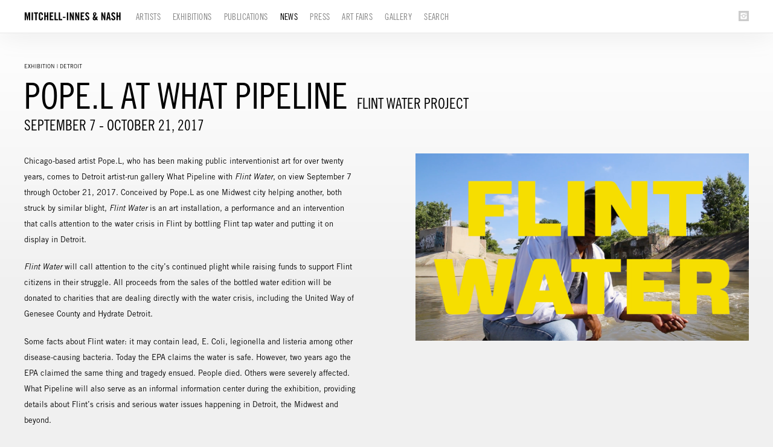

--- FILE ---
content_type: text/html; charset=UTF-8
request_url: https://miandn.com/index.php/news/pope-l-at-what-pipeline
body_size: 47898
content:
    <!DOCTYPE html>
    <html lang="en">
    <head>
        <meta charset='utf-8'>
        <meta content='width=device-width, initial-scale=1.0, user-scalable=yes' name='viewport'>

        
        <link rel="stylesheet" href="https://cdnjs.cloudflare.com/ajax/libs/Swiper/4.4.6/css/swiper.min.css"
              integrity="sha256-5l8WteQfd84Jq51ydHtcndbGRvgCVE3D0+s97yV4oms=" crossorigin="anonymous" />

                    <link rel="stylesheet" href="/build/basicLeftBase.bb0ae74c.css">

        
        
        
        
                    


<title>Pope.L at What Pipeline - Flint Water Project - News - Mitchell-Innes &amp; Nash</title>

    <link rel="shortcut icon" href="https://s3.amazonaws.com/files.collageplatform.com.prod/image_cache/favicon/application/63936142fcaaf75aef06bd82/58c5c3d884a6a7159c9df53b4ab4e68c.png">




        
        <link rel="stylesheet" type="text/css" href="/index.php/style.85eab3db15150e8697ee5ff207d38783.css"/>


        
        

        <script src="//ajax.googleapis.com/ajax/libs/jquery/1.11.2/jquery.min.js"></script>

        <script src="https://cdnjs.cloudflare.com/ajax/libs/Swiper/4.4.6/js/swiper.min.js"
                integrity="sha256-dl0WVCl8jXMBZfvnMeygnB0+bvqp5wBqqlZ8Wi95lLo=" crossorigin="anonymous"></script>

        <script src="https://cdnjs.cloudflare.com/ajax/libs/justifiedGallery/3.6.5/js/jquery.justifiedGallery.min.js"
                integrity="sha256-rhs3MvT999HOixvXXsaSNWtoiKOfAttIR2dM8QzeVWI=" crossorigin="anonymous"></script>

        <script>window.jQuery || document.write('<script src=\'/build/jquery.8548b367.js\'><\/script>');</script>

                    <script src="/build/runtime.d94b3b43.js"></script><script src="/build/jquery.8548b367.js"></script>
            <script src="/build/jquery.nicescroll.min.js.db5e58ee.js"></script>
            <script src="/build/jquery.lazyload.min.js.32226264.js"></script>
            <script src="/build/vendorJS.fffaa30c.js"></script>
        
        <script src="https://cdnjs.cloudflare.com/ajax/libs/jarallax/1.12.4/jarallax.min.js" integrity="sha512-XiIA4eXSY4R7seUKlpZAfPPNz4/2uzQ+ePFfimSk49Rtr/bBngfB6G/sE19ti/tf/pJ2trUbFigKXFZLedm4GQ==" crossorigin="anonymous" referrerpolicy="no-referrer"></script>

                    <script type="text/javascript">
                var langInUrl = false;
                var closeText = "Close";
                var zoomText = "Zoom";
            </script>
        
        <script type="text/javascript">
                        $(document).ready(function () {
                $('body>#supersized, body>#supersized-loader').remove();
            });
            var screens = {
        'slideshow': {
            masterType: 'imagewithdescription',
            configuration: []
        },
    };
var frontendParams = {
    currentScreen: null,
};


        </script>

                    <script src="/build/headerCompiledJS.3b1cf68a.js"></script>
        
        
        <script src="/build/frontendBase.4818ec01.js"></script>

        
                    <!-- Global site tag (gtag.js) - Google Analytics -->
<script async src="https://www.googletagmanager.com/gtag/js?id=UA-119044056-2"></script>
<script>
  window.dataLayer = window.dataLayer || [];
  function gtag(){dataLayer.push(arguments);}
  gtag('js', new Date());

  gtag('config', 'UA-119044056-2');
</script>
        
                    <script src="/build/smartquotes.c236f893.js"></script>
            <script type="application/javascript">
                $(document).bind("ready ajaxComplete",function() {
                    smartquotes();
                });
            </script>
        
                    <script type="text/javascript" src="/index.php/scripts.90b3c4eebd52219de6e44405d14f1242.js"></script>

                <script src="https://www.recaptcha.net/recaptcha/api.js?render=6LfIL6wZAAAAAPw-ECVAkdIFKn-8ZQe8-N_5kUe8"></script>
    </head>
    <body data-email-protected=""
          data-section-key="news"
          data-section-id="57f5103384184e06458b457c"
         class="
            ada-compliance                        s-news            detail-page            
        ">
                    <a href="#contentWrapper" id="skipToContent">Skip to content</a>
                <input type="hidden" value="" id="email-protected-header"/>
        <input type="hidden" value="" id="email-protected-description"/>
        <input type="hidden" value="First Name" id="email-protected-first-name-field-text"/>
        <input type="hidden" value="Last Name" id="email-protected-last-name-field-text"/>
        <input type="hidden" value="Email" id="email-protected-email-field-text"/>
        <input type="hidden" value="Subscribe" id="email-protected-subscribe-button-text"/>

                    <header class='main-header
                 fixed'>
                <div class='container'>
                    <a class='logo' href='/index.php/'><img itemprop="image" class="alt-standard" alt="Mitchell-Innes &amp; Nash" src="https://s3.amazonaws.com/files.collageplatform.com.prod/application/63936142fcaaf75aef06bd82/812f66d59eddafef3d7ff602ddc9f38c.png" width="160"/></a><nav class='main'><a href="/index.php/artists">Artists</a><a href="/index.php/exhibitions">Exhibitions</a><a href="/index.php/publications">Publications</a><a href="/index.php/news" class="active">News</a><a href="/index.php/press">Press</a><a href="/index.php/art-fairs">Art Fairs</a><a href="/index.php/gallery">Gallery</a><a href="/index.php/search">Search</a></nav><nav class='languages'></nav><div class="mobile-menu-wrapper"><nav class='mobile'><a class="menu" href="#">Menu</a><div class="navlinks"><a href="/index.php/artists">Artists</a><a href="/index.php/exhibitions">Exhibitions</a><a href="/index.php/publications">Publications</a><a href="/index.php/news" class="active">News</a><a href="/index.php/press">Press</a><a href="/index.php/art-fairs">Art Fairs</a><a href="/index.php/gallery">Gallery</a><a href="/index.php/search">Search</a></div></nav></div><div class="social"><a href="https://www.instagram.com/miandn/" target="_blank"><img itemprop="image" src="https://img.artlogic.net/w_200,h_50,c_limit/exhibit-e/63936142fcaaf75aef06bd82/11539373ac8d55a14dcd127c791d10d5.png" alt="Instagram"/></a></div>
                </div>
            </header>
                <div id="contentWrapper" tabindex="-1" class="contentWrapper">
                    
    <div class='news-details img'>
       <div class='clearfix'>

    
    




                                                                    
<header class="section-header divider page-header
                    
                                                            "><div class="container"><div class='item-header'><div class="detail-title">
                Exhibition | Detroit
            </div><h1>Pope.L at What Pipeline</h1><h2>Flint Water Project</h2><h3>September 7 - October 21, 2017</h3></div><span class='links'><a href='/index.php/' class="link-back back-link back">Back</a></span></div></header>
    
        <div class='container'>
                    <div class="image clearfix">
                <img alt="Pope.L at What Pipeline"
                     src='https://img.artlogic.net/w_800,h_800,c_limit/exhibit-e/63936142fcaaf75aef06bd82/1bc6b8832f6fada59b40e3b61a6a4691.png'
                      />
                <div class='caption'></div>
            </div>
         
        <div class="paragraph-styling details">
            <p>Chicago-based artist Pope.L, who has been making public interventionist art for over twenty years, comes to Detroit artist-run gallery What Pipeline with<em> Flint Water</em>, on view September 7 through October 21, 2017. Conceived by Pope.L as one Midwest city helping another, both struck by similar blight, <em>Flint Water</em> is an art installation, a performance and an intervention that calls attention to the water crisis in Flint by bottling Flint tap water and putting it on display in Detroit.&nbsp;</p>

<p><em>Flint Water </em>will call attention to the city&rsquo;s continued plight while raising funds to support Flint citizens in their struggle. All proceeds from the sales of the bottled water edition will be donated to charities that are dealing directly with the water crisis, including the United Way of Genesee County and Hydrate Detroit.</p>

<p>Some facts about Flint water: it may contain lead, E. Coli, legionella and listeria among other disease-causing bacteria. Today the EPA claims the water is safe. However, two years ago the EPA claimed the same thing and tragedy ensued. People died. Others were severely affected. What Pipeline will also serve as an informal information center during the exhibition, providing details about Flint&rsquo;s crisis and serious water issues happening in Detroit, the Midwest and beyond.</p>

<p>Flint Water is supported by the John S. and James L. Knight Foundation, as part of its Knight Arts Challenge, Mitchell-Innes &amp; Nash and Susanne Vielmetter Los Angeles Projects.</p>

<p>A Kickstarter fundraiser will take place August 7 through September 6 to secure final funding for the project, and spread the word about the exhibition and art edition. For more information and to donate to the Kickstarter, please click <a href="https://www.kickstarter.com/projects/whatpipeline/popel-flint-water-at-what-pipeline?ref=email"><strong>here</strong></a>.&nbsp;</p>
            <div class="links">
                                                    <div class='file'>
                        <a href='http://whatpipeline.com/' target="_blank">What Pipeline</a>
                    </div>
                            </div>     
        </div>  
    </div>
</div>
    </div>
                 
            <section id="slideshow">
                                    <div id='screen-slideshow' >
                                            



    
        
<header class='section-header divider border-top '><div class="container"><h1>
                Slideshow
            </h1><span class='links slider-features'></span></div></header>
            
            
                            <div class='container
                    '>
            
                                        <div id='slideshow-container'>
            <div class='
                slider                                 full-slider
                
                                '
                            >

            
                            <div data-screen="slideshow"
     class='fader-items
     
               bx-preload
          '
    >
                                                                                            <div class='slide'>
    <div class="slide-wrapper">
    
                            <figure class="">
                <img
        class='
            enlarge                                    bx-image        '
                                                data-href="/index.php/news/pope-l-at-what-pipeline/slideshow?view=enlarge"
                            data-slide='1'
        data-src='https://img.artlogic.net/w_3200,h_2040,c_limit/exhibit-e/63936142fcaaf75aef06bd82/98af4fb0da51c9a03c1d9481f75f55f7.jpeg'        data-srcset="https://img.artlogic.net/w_1600,h_1020,c_limit/exhibit-e/63936142fcaaf75aef06bd82/98af4fb0da51c9a03c1d9481f75f55f7.jpeg 1x, https://img.artlogic.net/w_3200,h_2040,c_limit/exhibit-e/63936142fcaaf75aef06bd82/98af4fb0da51c9a03c1d9481f75f55f7.jpeg 2x"        data-enlarge='https://img.artlogic.net/w_1800,h_1800,c_limit/exhibit-e/63936142fcaaf75aef06bd82/98af4fb0da51c9a03c1d9481f75f55f7.jpeg'                alt='POPE.L&amp;nbsp;'
        tabindex="0"        >
            </figure>
        
        <figcaption>
            <p><span style="letter-spacing: 0.24px;">POPE.L&nbsp;</span><br style="letter-spacing: 0.24px;" />
<span style="letter-spacing: 0.24px;">Installation view of&nbsp;</span><em style="letter-spacing: 0.24px;">Flint Water</em><span style="letter-spacing: 0.24px;">&nbsp;at What Pipeline, Detroit, MI, 2017</span></p>
                                            </figcaption>
            </div>
</div>
                                                                                                <div class='slide'>
    <div class="slide-wrapper">
    
                            <figure class="">
                <img
        class='
            enlarge                                    bx-image        '
                                                data-href="/index.php/news/pope-l-at-what-pipeline/slideshow?view=enlarge"
                            data-slide='2'
        data-src='https://img.artlogic.net/w_3200,h_2040,c_limit/exhibit-e/63936142fcaaf75aef06bd82/f6ed023448b2e611b7095f264d655dba.jpeg'        data-srcset="https://img.artlogic.net/w_1600,h_1020,c_limit/exhibit-e/63936142fcaaf75aef06bd82/f6ed023448b2e611b7095f264d655dba.jpeg 1x, https://img.artlogic.net/w_3200,h_2040,c_limit/exhibit-e/63936142fcaaf75aef06bd82/f6ed023448b2e611b7095f264d655dba.jpeg 2x"        data-enlarge='https://img.artlogic.net/w_3600,h_3600,c_limit/exhibit-e/63936142fcaaf75aef06bd82/f6ed023448b2e611b7095f264d655dba.jpeg'        data-enlarge-srcset="https://img.artlogic.net/w_1800,h_1800,c_limit/exhibit-e/63936142fcaaf75aef06bd82/f6ed023448b2e611b7095f264d655dba.jpeg 1x, https://img.artlogic.net/w_3600,h_3600,c_limit/exhibit-e/63936142fcaaf75aef06bd82/f6ed023448b2e611b7095f264d655dba.jpeg 2x"                alt='POPE.L&amp;nbsp;'
        tabindex="0"        >
            </figure>
        
        <figcaption>
            <p><span style="letter-spacing: 0.24px;">POPE.L&nbsp;</span><br style="letter-spacing: 0.24px;" />
<span style="letter-spacing: 0.24px;">Installation view of&nbsp;</span><em style="letter-spacing: 0.24px;">Flint Water</em><span style="letter-spacing: 0.24px;">&nbsp;at What Pipeline, Detroit, MI, 2017</span></p>
                                            </figcaption>
            </div>
</div>
                                                                                                <div class='slide'>
    <div class="slide-wrapper">
    
                            <figure class="">
                <img
        class='
            enlarge                                    bx-image        '
                                                data-href="/index.php/news/pope-l-at-what-pipeline/slideshow?view=enlarge"
                            data-slide='3'
        data-src='https://img.artlogic.net/w_3200,h_2040,c_limit/exhibit-e/63936142fcaaf75aef06bd82/42e16ac3d5c24314387938a41de15c2a.jpeg'        data-srcset="https://img.artlogic.net/w_1600,h_1020,c_limit/exhibit-e/63936142fcaaf75aef06bd82/42e16ac3d5c24314387938a41de15c2a.jpeg 1x, https://img.artlogic.net/w_3200,h_2040,c_limit/exhibit-e/63936142fcaaf75aef06bd82/42e16ac3d5c24314387938a41de15c2a.jpeg 2x"        data-enlarge='https://img.artlogic.net/w_3600,h_3600,c_limit/exhibit-e/63936142fcaaf75aef06bd82/42e16ac3d5c24314387938a41de15c2a.jpeg'        data-enlarge-srcset="https://img.artlogic.net/w_1800,h_1800,c_limit/exhibit-e/63936142fcaaf75aef06bd82/42e16ac3d5c24314387938a41de15c2a.jpeg 1x, https://img.artlogic.net/w_3600,h_3600,c_limit/exhibit-e/63936142fcaaf75aef06bd82/42e16ac3d5c24314387938a41de15c2a.jpeg 2x"                alt='POPE.L&amp;nbsp;'
        tabindex="0"        >
            </figure>
        
        <figcaption>
            <p><span style="letter-spacing: 0.24px;">POPE.L&nbsp;</span><br style="letter-spacing: 0.24px;" />
<span style="letter-spacing: 0.24px;">Installation view of&nbsp;</span><em style="letter-spacing: 0.24px;">Flint Water</em><span style="letter-spacing: 0.24px;">&nbsp;at What Pipeline, Detroit, MI, 2017</span></p>
                                            </figcaption>
            </div>
</div>
                                                                                                <div class='slide'>
    <div class="slide-wrapper">
    
                            <figure class="">
                <img
        class='
            enlarge                                    bx-image        '
                                                data-href="/index.php/news/pope-l-at-what-pipeline/slideshow?view=enlarge"
                            data-slide='4'
        data-src='https://img.artlogic.net/w_3200,h_2040,c_limit/exhibit-e/63936142fcaaf75aef06bd82/d070871158134d19d97db44400d666f3.jpeg'        data-srcset="https://img.artlogic.net/w_1600,h_1020,c_limit/exhibit-e/63936142fcaaf75aef06bd82/d070871158134d19d97db44400d666f3.jpeg 1x, https://img.artlogic.net/w_3200,h_2040,c_limit/exhibit-e/63936142fcaaf75aef06bd82/d070871158134d19d97db44400d666f3.jpeg 2x"        data-enlarge='https://img.artlogic.net/w_3600,h_3600,c_limit/exhibit-e/63936142fcaaf75aef06bd82/d070871158134d19d97db44400d666f3.jpeg'        data-enlarge-srcset="https://img.artlogic.net/w_1800,h_1800,c_limit/exhibit-e/63936142fcaaf75aef06bd82/d070871158134d19d97db44400d666f3.jpeg 1x, https://img.artlogic.net/w_3600,h_3600,c_limit/exhibit-e/63936142fcaaf75aef06bd82/d070871158134d19d97db44400d666f3.jpeg 2x"                alt='POPE.L&amp;nbsp;'
        tabindex="0"        >
            </figure>
        
        <figcaption>
            <p><span style="letter-spacing: 0.24px;">POPE.L&nbsp;</span><br style="letter-spacing: 0.24px;" />
<span style="letter-spacing: 0.24px;">Installation view of&nbsp;</span><em style="letter-spacing: 0.24px;">Flint Water</em><span style="letter-spacing: 0.24px;">&nbsp;at What Pipeline, Detroit, MI, 2017</span></p>
                                            </figcaption>
            </div>
</div>
                                                                                                <div class='slide'>
    <div class="slide-wrapper">
    
                            <figure class="">
                <img
        class='
            enlarge                                    bx-image        '
                                                data-href="/index.php/news/pope-l-at-what-pipeline/slideshow?view=enlarge"
                            data-slide='5'
        data-src='https://img.artlogic.net/w_3200,h_2040,c_limit/exhibit-e/63936142fcaaf75aef06bd82/6317f078be0e3d5ee4757dd2ce6ae10f.jpeg'        data-srcset="https://img.artlogic.net/w_1600,h_1020,c_limit/exhibit-e/63936142fcaaf75aef06bd82/6317f078be0e3d5ee4757dd2ce6ae10f.jpeg 1x, https://img.artlogic.net/w_3200,h_2040,c_limit/exhibit-e/63936142fcaaf75aef06bd82/6317f078be0e3d5ee4757dd2ce6ae10f.jpeg 2x"        data-enlarge='https://img.artlogic.net/w_1800,h_1800,c_limit/exhibit-e/63936142fcaaf75aef06bd82/6317f078be0e3d5ee4757dd2ce6ae10f.jpeg'                alt='POPE.L&amp;nbsp;'
        tabindex="0"        >
            </figure>
        
        <figcaption>
            <p><span style="letter-spacing: 0.24px;">POPE.L&nbsp;</span><br style="letter-spacing: 0.24px;" />
<span style="letter-spacing: 0.24px;">Installation view of&nbsp;</span><em style="letter-spacing: 0.24px;">Flint Water</em><span style="letter-spacing: 0.24px;">&nbsp;at What Pipeline, Detroit, MI, 2017</span></p>
                                            </figcaption>
            </div>
</div>
                                                                                                <div class='slide'>
    <div class="slide-wrapper">
    
                            <figure class="">
                <img
        class='
            enlarge                                    bx-image        '
                                                data-href="/index.php/news/pope-l-at-what-pipeline/slideshow?view=enlarge"
                            data-slide='6'
        data-src='https://img.artlogic.net/w_3200,h_2040,c_limit/exhibit-e/63936142fcaaf75aef06bd82/2c2a672ba4b6cf8dd1659368b8c47e1e.jpeg'        data-srcset="https://img.artlogic.net/w_1600,h_1020,c_limit/exhibit-e/63936142fcaaf75aef06bd82/2c2a672ba4b6cf8dd1659368b8c47e1e.jpeg 1x, https://img.artlogic.net/w_3200,h_2040,c_limit/exhibit-e/63936142fcaaf75aef06bd82/2c2a672ba4b6cf8dd1659368b8c47e1e.jpeg 2x"        data-enlarge='https://img.artlogic.net/w_3600,h_3600,c_limit/exhibit-e/63936142fcaaf75aef06bd82/2c2a672ba4b6cf8dd1659368b8c47e1e.jpeg'        data-enlarge-srcset="https://img.artlogic.net/w_1800,h_1800,c_limit/exhibit-e/63936142fcaaf75aef06bd82/2c2a672ba4b6cf8dd1659368b8c47e1e.jpeg 1x, https://img.artlogic.net/w_3600,h_3600,c_limit/exhibit-e/63936142fcaaf75aef06bd82/2c2a672ba4b6cf8dd1659368b8c47e1e.jpeg 2x"                alt='POPE.L&amp;nbsp;'
        tabindex="0"        >
            </figure>
        
        <figcaption>
            <p><span style="letter-spacing: 0.24px;">POPE.L&nbsp;</span><br style="letter-spacing: 0.24px;" />
<span style="letter-spacing: 0.24px;">Installation view of&nbsp;</span><em style="letter-spacing: 0.24px;">Flint Water</em><span style="letter-spacing: 0.24px;">&nbsp;at What Pipeline, Detroit, MI, 2017</span></p>
                                            </figcaption>
            </div>
</div>
                </div>
            
                        </div>
            </div>
                    </div>
        
                </div>
    
                            </section>   
             
            <section id="associations">
                            <div class='associations fixed-font'>
                                                                <div id="related-artists">
                        <div id='artists' class="associations centered">
                                                                                                                                                                                        <div class="associations">
    
        
        
                                                                    
                    
<div id="artists-grid" class='grid-container custom-grid-container custom-grid'>
            



    

<header class="section-header divider
                    custom-grid
                                                            "><div class="container"><h4>Artists</h4></div></header>
    
    <div id="" class='container fixed-font custom-grid'><div class='entry'>
                                                                        <a href='/index.php/artists/pope-l'>
                                                                <div class="placeholder">
                        <div class="image">
                                                            <img itemprop="image"  alt='Pope.L'
                                     src='https://img.artlogic.net/w_364,h_267,c_lfill/exhibit-e/63936142fcaaf75aef06bd82/7716ae18aeb6d245b544b6d97274666a.jpeg' 
                                     class="rollover-image-out">
                                                                                    </div>
                    </div>
                                            <div class="list-detail-title">
                            Artist
                        </div>
                                                                                                                                                                                                                                                                                                                        <div class="titles" data-categories="Works By">
                    <div class="title">Pope.L</div>

                    
                                                                                                                                                                                                                        </div>
                                                                                                                                                                                                                </a>                                                            </div></div>
</div>
    


</div>
                        </div>
                    </div>
                                                                                <div id="related-press">
                        <div id='press' class="associations">
                                                                                                                                                                                        <div class="associations">
        
        
        
                                                                    
                    
<div id="press-grid" class='grid-container custom-grid-container custom-grid'>
            



    

<header class="section-header divider
                    custom-grid
                                                            "><div class="container"><h4>Press</h4></div></header>
    
    <div id="" class='container fixed-font custom-grid'><div class='entry fitted'>
                                            <a href='https://frieze.com/article/post-truth-detroit' target="_blank">
                                        <div class="placeholder">
                        <div class="image">
                                                            <img itemprop="image"  alt='Post-Truth Detroit'
                                     src='https://img.artlogic.net/w_364,h_267,c_lfill/exhibit-e/63936142fcaaf75aef06bd82/9a3413ed7295d73ff9f105204cd1141e.jpeg' 
                                     class="rollover-image-out">
                                                                                    </div>
                    </div>
                                            <div class="list-detail-title">
                            by Wendy Vogel
                        </div>
                                                                                                                                                                                                                                                                                                                        <div class="titles" data-categories="Pope.L">
                    <div class="title">Post-Truth Detroit</div>

                    
                                            <span class="subtitle">Frieze</span>
                                                                                                                            <span class="date">
                                November 8, 2017
                            </span>
                                                                                                                                                                                                                                                                                                                                                                                                </div>
                                                                                                                                                                                                                </a>                                                <div class="summary paragraph-styling"><p>Detroit and its surrounding areas present a case study in urban decline &ndash; one that has spurred many artists to work directly with local communities. In Flint, Michigan, for example &ndash; a once-thriving industrial city and now a symbol of post-industrial neglect and government corruption &ndash; an ongoing crisis over contaminated water has prompted several artist responses.</p></div>
                                                        <div class='links'>
                                            <a class="attachment"
                           href='/index.php/attachment/en/63936142fcaaf75aef06bd82/Press/5a031f821ac13805793a66f5'
                           target="_blank">Download PDF</a>
                                                                <a class="view-more" href='https://frieze.com/article/post-truth-detroit'
                           target="_blank">Frieze</a>
                                    </div>
                    </div><div class='entry fitted'>
                                            <a href='https://hyperallergic.com/408167/pope-l-flint-water-project-what-pipeline-michigan-2017/' target="_blank">
                                        <div class="placeholder">
                        <div class="image">
                                                            <img itemprop="image"  alt='The Politics of Adversity in Pope.L’s Flint Water Project'
                                     src='https://img.artlogic.net/w_728,h_534,c_lfill/exhibit-e/63936142fcaaf75aef06bd82/588a55de6b1963999113b956eceb6cdf.jpeg' srcset="https://img.artlogic.net/w_364,h_267,c_lfill/exhibit-e/63936142fcaaf75aef06bd82/588a55de6b1963999113b956eceb6cdf.jpeg 1x, https://img.artlogic.net/w_728,h_534,c_lfill/exhibit-e/63936142fcaaf75aef06bd82/588a55de6b1963999113b956eceb6cdf.jpeg 2x"
                                     class="rollover-image-out">
                                                                                    </div>
                    </div>
                                            <div class="list-detail-title">
                            by Natalie Haddad
                        </div>
                                                                                                                                                                                                                                                                                                                        <div class="titles" data-categories="Pope.L">
                    <div class="title">The Politics of Adversity in Pope.L’s Flint Water Project</div>

                    
                                            <span class="subtitle">HYPERALLERGIC</span>
                                                                                                                            <span class="date">
                                October 28, 2017
                            </span>
                                                                                                                                                                                                                                                                                                                                                                                                </div>
                                                                                                                                                                                                                </a>                                                <div class="summary paragraph-styling"><p>Flint Water Project, supported by the Knight Foundation as part of the Knight Arts Challenge and a&nbsp;Kickstarter&nbsp;campaign, came about when What Pipeline invited Pope.L to create a project in Detroit. The Kickstarter page states, &ldquo;When Pope.L was asked by What Pipeline to do a commission for Detroit, he felt that whatever he did it should not re-victimize the city as had been done too often in the past. What if Detroit could be the hero and come to the rescue of another Midwest city in need?&rdquo;</p></div>
                                                        <div class='links'>
                                            <a class="attachment"
                           href='/index.php/attachment/en/63936142fcaaf75aef06bd82/Press/59f4c4b7fdc0385352497d6b'
                           target="_blank">Download PDF</a>
                                                                <a class="view-more" href='https://hyperallergic.com/408167/pope-l-flint-water-project-what-pipeline-michigan-2017/'
                           target="_blank">HYPERALLERGIC</a>
                                    </div>
                    </div><div class='entry fitted'>
                                            <a href='https://hyperallergic.com/402175/in-flint-pope-ls-conceptual-bottled-water-project-calls-attention-to-a-crisis/' target="_blank">
                                        <div class="placeholder">
                        <div class="image">
                                                            <img itemprop="image"  alt='Pope.L’s Conceptual Bottled Water Project Calls Attention to the Crisis in Flint'
                                     src='https://img.artlogic.net/w_728,h_534,c_lfill/exhibit-e/63936142fcaaf75aef06bd82/9b0d15f23e589757210c6cb2fecca0b4.jpeg' srcset="https://img.artlogic.net/w_364,h_267,c_lfill/exhibit-e/63936142fcaaf75aef06bd82/9b0d15f23e589757210c6cb2fecca0b4.jpeg 1x, https://img.artlogic.net/w_728,h_534,c_lfill/exhibit-e/63936142fcaaf75aef06bd82/9b0d15f23e589757210c6cb2fecca0b4.jpeg 2x"
                                     class="rollover-image-out">
                                                                                    </div>
                    </div>
                                            <div class="list-detail-title">
                            By Sarah Rose Sharp
                        </div>
                                                                                                                                                                                                                                                                                                                        <div class="titles" data-categories="Pope.L">
                    <div class="title">Pope.L’s Conceptual Bottled Water Project Calls Attention to the Crisis in Flint</div>

                    
                                            <span class="subtitle">HYPERALLERGIC</span>
                                                                                                                            <span class="date">
                                October 17, 2017
                            </span>
                                                                                                                                                                                                                                                                                                                                                                                                </div>
                                                                                                                                                                                                                </a>                                                                    <div class='links'>
                                            <a class="attachment"
                           href='/index.php/attachment/en/63936142fcaaf75aef06bd82/Press/59f4c9121ac138f10aec6369'
                           target="_blank">Download PDF</a>
                                                                <a class="view-more" href='https://hyperallergic.com/402175/in-flint-pope-ls-conceptual-bottled-water-project-calls-attention-to-a-crisis/'
                           target="_blank">HYPERALLERGIC</a>
                                    </div>
                    </div><div class='entry fitted'>
                                            <a href='http://www.modeldmedia.com/features/flint-water-project-100917.aspx' target="_blank">
                                        <div class="placeholder">
                        <div class="image">
                                                            <img itemprop="image"  alt='Selling Flint&#039;s water? Art installation raises funds and awareness for Flint, Detroit water victims'
                                     src='https://img.artlogic.net/w_364,h_267,c_lfill/exhibit-e/63936142fcaaf75aef06bd82/9f82e0f2070bcab3a53c57b58002eb83.jpeg' 
                                     class="rollover-image-out">
                                                                                    </div>
                    </div>
                                            <div class="list-detail-title">
                            By MATTHEW PIPER
                        </div>
                                                                                                                                                                                                                                                                                                                        <div class="titles" data-categories="Pope.L">
                    <div class="title">Selling Flint&#039;s water? Art installation raises funds and awareness for Flint, Detroit water victims</div>

                    
                                            <span class="subtitle">Model D</span>
                                                                                                                            <span class="date">
                                October 10, 2017
                            </span>
                                                                                                                                                                                                                                                                                                                                                                                                </div>
                                                                                                                                                                                                                </a>                                                <div class="summary paragraph-styling"><p>And yet, the &quot;Flint Water Project&quot; cannot be separated from the potential impact it may have outside of the gallery or the homes of individual collectors. Three years after it became widely known, the Flint water crisis is, after all, ongoing, and the human costs are all too real. (The water being bottled and sold at What Pipeline comes from the home of Flint resident Tiantha Williams, whose young son was born prematurely due to complications from her consumption of Flint water during pregnancy.)&nbsp;</p></div>
                                                        <div class='links'>
                                                                <a class="view-more" href='http://www.modeldmedia.com/features/flint-water-project-100917.aspx'
                           target="_blank">Model D</a>
                                    </div>
                    </div><div class='entry fitted'>
                                            <a href='https://www.artforum.com/archive/id=70226' target="_blank">
                                        <div class="placeholder">
                        <div class="image">
                                                            <img itemprop="image"  alt='Pope.L to Bottle Contaminated Flint Water and Sell It in Detroit'
                                     src='https://img.artlogic.net/w_728,h_534,c_lfill/exhibit-e/63936142fcaaf75aef06bd82/8da8258c2fd1695f2b467669097a8287.jpeg' srcset="https://img.artlogic.net/w_364,h_267,c_lfill/exhibit-e/63936142fcaaf75aef06bd82/8da8258c2fd1695f2b467669097a8287.jpeg 1x, https://img.artlogic.net/w_728,h_534,c_lfill/exhibit-e/63936142fcaaf75aef06bd82/8da8258c2fd1695f2b467669097a8287.jpeg 2x"
                                     class="rollover-image-out">
                                                                                    </div>
                    </div>
                                            <div class="list-detail-title">
                            Press
                        </div>
                                                                                                                                                                                                                                                                                                                        <div class="titles" data-categories="Pope.L">
                    <div class="title">Pope.L to Bottle Contaminated Flint Water and Sell It in Detroit</div>

                    
                                            <span class="subtitle">Artforum</span>
                                                                                                                            <span class="date">
                                August 9, 2017
                            </span>
                                                                                                                                                                                                                                                                                                                                                                                                </div>
                                                                                                                                                                                                                </a>                                                <div class="summary paragraph-styling"><p>Chicago-based artist Pope.L, who&nbsp;recently won the 2017 Bucksbaum Award&nbsp;for his work in this year&rsquo;s Whitney Biennial, is raising funds on&nbsp;Kickstarter&nbsp;for an interventionist installation and performance piece that calls attention to the water crisis in Flint, Michigan. For&nbsp;Flint Water Project, the artist will purchase and bottle 150 gallons of polluted water from Flint residents. He will then sell the bottles as limited edition artworks in Detroit.</p></div>
                                                        <div class='links'>
                                            <a class="attachment"
                           href='/index.php/attachment/en/63936142fcaaf75aef06bd82/Press/598de38cf6c0388f0c285910'
                           target="_blank">Download PDF</a>
                                                                <a class="view-more" href='https://www.artforum.com/archive/id=70226'
                           target="_blank">Artforum</a>
                                    </div>
                    </div><div class='entry fitted'>
                                            <a href='http://www.artnews.com/2017/08/08/pope-l-is-raising-funds-to-bottle-sell-flint-water/?utm_source=ARTnews+Today&amp;utm_campaign=9bb6219dc5-EMAIL_CAMPAIGN_2017_08_08&amp;utm_medium=email&amp;utm_term=0_1e263780b8-9bb6219dc5-293510753' target="_blank">
                                        <div class="placeholder">
                        <div class="image">
                                                            <img itemprop="image"  alt='Pope.L Is Raising Funds to Bottle, Sell Flint Water'
                                     src='https://img.artlogic.net/w_364,h_267,c_lfill/exhibit-e/63936142fcaaf75aef06bd82/f072dc49b31367188bae8f8610437301.jpeg' 
                                     class="rollover-image-out">
                                                                                    </div>
                    </div>
                                            <div class="list-detail-title">
                            By Andrew Russeth
                        </div>
                                                                                                                                                                                                                                                                                                                        <div class="titles" data-categories="Pope.L">
                    <div class="title">Pope.L Is Raising Funds to Bottle, Sell Flint Water</div>

                    
                                            <span class="subtitle">Artnews</span>
                                                                                                                            <span class="date">
                                August 8, 2017
                            </span>
                                                                                                                                                                                                                                                                                                                                                                                                </div>
                                                                                                                                                                                                                </a>                                                <div class="summary paragraph-styling"><p>&ldquo;When Pope.L was asked by What Pipeline to do a commission for Detroit,&rdquo; the Kickstarter proposal reads, &ldquo;he felt that whatever he did it should not re-victimize the city as had been done too often in the past. What if Detroit could be the hero and come to the rescue of another midwest city in need?&rdquo; It adds, at another point, &ldquo;The goals for his work are several: joy, money, and uncertainty&mdash;not necessarily in that order.&rdquo;</p></div>
                                                        <div class='links'>
                                            <a class="attachment"
                           href='/index.php/attachment/en/63936142fcaaf75aef06bd82/Press/598b161dc8d750ac7b1b8aa3'
                           target="_blank">Download PDF</a>
                                                                <a class="view-more" href='http://www.artnews.com/2017/08/08/pope-l-is-raising-funds-to-bottle-sell-flint-water/?utm_source=ARTnews+Today&amp;utm_campaign=9bb6219dc5-EMAIL_CAMPAIGN_2017_08_08&amp;utm_medium=email&amp;utm_term=0_1e263780b8-9bb6219dc5-293510753'
                           target="_blank">artnews</a>
                                    </div>
                    </div></div>
</div>
    
                

</div>
                        </div>
                    </div>
                                    </div>
    
                            </section>   
                 
                        </div>
        
<footer class="divider show4col full-width-divider"><div class="container clearfix"><div class='divider'></div><div class='footer-cols'><div class="footer-col1"><p>526 W 26th Street, New York NY 10001<br />
Tel 212-744-7400&nbsp;<br />
For general inquires or more information please contact&nbsp;<a href="mailto:INFO@MIANDN.COM">&nbsp;INFO@MIANDN.COM</a><br /><br />
Open Monday through Friday 10 AM - 6&nbsp;PM<br />
&copy; 2025 Mitchell-Innes&nbsp;&amp; Nash, New York</p></div><div class="footer-col3"><p class="ee-editor-button" style="font-size:11px;"><a href="https://app.artlogic.net/miandn/signup" target="_blank">Join Mailing List</a></p></div><div class="footer-col4"><p>Mitchell-Innes &amp; Nash is committed to making its website accessible to all people, including individuals with disabilities. We are in the process of updating our website, miandn.com, so that it complies with best practices and standards as defined by Section 508 of the U.S. Rehabilitation Act and Level AA of the World Wide Web Consortium (W3C) Web Content Accessibility Guidelines 2.0. The purpose of these guidelines is to make web content more accessible for all people, including those with disabilities.</p><p>If you require additional assistance or have accessibility concerns, please contact us at (212) 744-7400 or&nbsp;info@miandn.com</p></div></div><span><a href="/index.php/site-index" class="footer-siteindex">Site Index</a></span></div></footer>
            </body>
    </html>


--- FILE ---
content_type: text/css; charset=UTF-8
request_url: https://miandn.com/index.php/style.85eab3db15150e8697ee5ff207d38783.css
body_size: 100074
content:

.container {
    max-width: 1600px;
}

                        
    
    

    


.custom-grid .entry {
    width: 22.75%;
    margin-right: 3%;
    margin-bottom: 60px;
    display: inline-block;
    vertical-align: top;
}


.custom-grid .entry:nth-child(4n+4) {
    margin-right: 0;
} 

.custom-grid .entry .placeholder {
    padding-top: 73.351648351648%;
    background: none;
}

.custom-grid .entry .placeholder .image img {
    max-height: 100%;
    max-width: 100%;
        padding: 0;
        position: absolute;
    top: auto;
    right: auto;
    bottom: 0;
    left: 0;    
    
}


                                                                                                            
    


    


.custom-grid-exhibitions .entry {
    width: 22.75%;
    margin-right: 3%;
    margin-bottom: 60px;
    display: inline-block;
    vertical-align: top;
}


.custom-grid-exhibitions .entry:nth-child(4n+4) {
    margin-right: 0;
} 

.custom-grid-exhibitions .entry .placeholder {
    padding-top: 73.351648351648%;
    background: none;
}

.custom-grid-exhibitions .entry .placeholder .image img {
    max-height: 100%;
    max-width: 100%;
        padding: 0;
        position: absolute;
    top: 0;
    right: 0;
    bottom: 0;
    left: 0;
    
}


                                                            
    


    


.custom-grid-publications .entry {
    width: 22.75%;
    margin-right: 3%;
    margin-bottom: 60px;
    display: inline-block;
    vertical-align: top;
}


.custom-grid-publications .entry:nth-child(4n+4) {
    margin-right: 0;
} 

.custom-grid-publications .entry .placeholder {
    padding-top: 73.351648351648%;
    background: rgba(255,255,255,.5);
}

.custom-grid-publications .entry .placeholder .image img {
    max-height: 92.50936329588%;
    max-width: 94.505494505495%;
        padding: 2.7472527472527%;
        position: absolute;
    top: 0;
    right: 0;
    bottom: 0;
    left: 0;
    
}


                                                                                                                                                                                                                                                            
    


    


.custom-grid-viewing-room .entry {
    width: 48.625%;
    margin-right: 2.75%;
    margin-bottom: 60px;
    display: inline-block;
    vertical-align: top;
}


.custom-grid-viewing-room .entry:nth-child(2n+2) {
    margin-right: 0;
} 

.custom-grid-viewing-room .entry .placeholder {
    padding-top: 74.807197943445%;
    background: none;
}

.custom-grid-viewing-room .entry .placeholder .image img {
    max-height: 100%;
    max-width: 100%;
        padding: 0;
        position: absolute;
    top: auto;
    right: auto;
    bottom: 0;
    left: 0;    
    
}


                                                                                                                                                                                    
    
    
    
    

@media all and (max-width: 768px) {

.custom-grid .entry {
    width: 22.75%;
    margin-right: 3%;
    margin-bottom: 60px;
    display: inline-block;
    vertical-align: top;
}

        .custom-grid .entry:nth-child(4n+4){
        margin-right: 3%;
    }
        .custom-grid .entry:nth-child(4n+4){
        margin-right: 3%;
    }
        .custom-grid .entry:nth-child(3n+3){
        margin-right: 3%;
    }
        .custom-grid .entry:nth-child(2n+2){
        margin-right: 3%;
    }
        

.custom-grid .entry:nth-child(4n+4) {
    margin-right: 0;
} 

.custom-grid .entry .placeholder {
    padding-top: 73.351648351648%;
    background: none;
}

.custom-grid .entry .placeholder .image img {
    max-height: 100%;
    max-width: 100%;
        padding: 0;
        position: absolute;
    top: auto;
    right: auto;
    bottom: 0;
    left: 0;    
    
}

}

                                                                                                            
    

    
    

@media all and (max-width: 768px) {

.custom-grid-exhibitions .entry {
    width: 22.75%;
    margin-right: 3%;
    margin-bottom: 60px;
    display: inline-block;
    vertical-align: top;
}

        .custom-grid-exhibitions .entry:nth-child(4n+4){
        margin-right: 3%;
    }
        .custom-grid-exhibitions .entry:nth-child(4n+4){
        margin-right: 3%;
    }
        .custom-grid-exhibitions .entry:nth-child(3n+3){
        margin-right: 3%;
    }
        .custom-grid-exhibitions .entry:nth-child(2n+2){
        margin-right: 3%;
    }
        

.custom-grid-exhibitions .entry:nth-child(4n+4) {
    margin-right: 0;
} 

.custom-grid-exhibitions .entry .placeholder {
    padding-top: 73.351648351648%;
    background: none;
}

.custom-grid-exhibitions .entry .placeholder .image img {
    max-height: 100%;
    max-width: 100%;
        padding: 0;
        position: absolute;
    top: 0;
    right: 0;
    bottom: 0;
    left: 0;
    
}

}

                                                            
    

    
    

@media all and (max-width: 768px) {

.custom-grid-publications .entry {
    width: 22.75%;
    margin-right: 3%;
    margin-bottom: 60px;
    display: inline-block;
    vertical-align: top;
}

        .custom-grid-publications .entry:nth-child(4n+4){
        margin-right: 3%;
    }
        .custom-grid-publications .entry:nth-child(4n+4){
        margin-right: 3%;
    }
        .custom-grid-publications .entry:nth-child(3n+3){
        margin-right: 3%;
    }
        .custom-grid-publications .entry:nth-child(2n+2){
        margin-right: 3%;
    }
        

.custom-grid-publications .entry:nth-child(4n+4) {
    margin-right: 0;
} 

.custom-grid-publications .entry .placeholder {
    padding-top: 73.351648351648%;
    background: rgba(255,255,255,.5);
}

.custom-grid-publications .entry .placeholder .image img {
    max-height: 92.50936329588%;
    max-width: 94.505494505495%;
        padding: 2.7472527472527%;
        position: absolute;
    top: 0;
    right: 0;
    bottom: 0;
    left: 0;
    
}

}

                                                                                                                                                                                                                                                            
    

    
    

@media all and (max-width: 768px) {

.custom-grid-viewing-room .entry {
    width: 48.625%;
    margin-right: 2.75%;
    margin-bottom: 60px;
    display: inline-block;
    vertical-align: top;
}

        .custom-grid-viewing-room .entry:nth-child(2n+2){
        margin-right: 2.75%;
    }
        .custom-grid-viewing-room .entry:nth-child(2n+2){
        margin-right: 2.75%;
    }
        .custom-grid-viewing-room .entry:nth-child(2n+2){
        margin-right: 2.75%;
    }
        .custom-grid-viewing-room .entry:nth-child(1n+1){
        margin-right: 2.75%;
    }
        

.custom-grid-viewing-room .entry:nth-child(2n+2) {
    margin-right: 0;
} 

.custom-grid-viewing-room .entry .placeholder {
    padding-top: 74.807197943445%;
    background: none;
}

.custom-grid-viewing-room .entry .placeholder .image img {
    max-height: 100%;
    max-width: 100%;
        padding: 0;
        position: absolute;
    top: auto;
    right: auto;
    bottom: 0;
    left: 0;    
    
}

}

                                                                                                                                                                                    
    
    
    
    

@media all and (max-width: 600px) {

.custom-grid .entry {
    width: 30.333333333333%;
    margin-right: 4.5%;
    margin-bottom: 60px;
    display: inline-block;
    vertical-align: top;
}

        .custom-grid .entry:nth-child(4n+4){
        margin-right: 4.5%;
    }
        .custom-grid .entry:nth-child(4n+4){
        margin-right: 4.5%;
    }
        .custom-grid .entry:nth-child(3n+3){
        margin-right: 4.5%;
    }
        .custom-grid .entry:nth-child(2n+2){
        margin-right: 4.5%;
    }
        

.custom-grid .entry:nth-child(3n+3) {
    margin-right: 0;
} 

.custom-grid .entry .placeholder {
    padding-top: 73.351648351648%;
    background: none;
}

.custom-grid .entry .placeholder .image img {
    max-height: 100%;
    max-width: 100%;
        padding: 0;
        position: absolute;
    top: auto;
    right: auto;
    bottom: 0;
    left: 0;    
    
}

}

                                                                                                            
    

    
    

@media all and (max-width: 600px) {

.custom-grid-exhibitions .entry {
    width: 30.333333333333%;
    margin-right: 4.5%;
    margin-bottom: 60px;
    display: inline-block;
    vertical-align: top;
}

        .custom-grid-exhibitions .entry:nth-child(4n+4){
        margin-right: 4.5%;
    }
        .custom-grid-exhibitions .entry:nth-child(4n+4){
        margin-right: 4.5%;
    }
        .custom-grid-exhibitions .entry:nth-child(3n+3){
        margin-right: 4.5%;
    }
        .custom-grid-exhibitions .entry:nth-child(2n+2){
        margin-right: 4.5%;
    }
        

.custom-grid-exhibitions .entry:nth-child(3n+3) {
    margin-right: 0;
} 

.custom-grid-exhibitions .entry .placeholder {
    padding-top: 73.351648351648%;
    background: none;
}

.custom-grid-exhibitions .entry .placeholder .image img {
    max-height: 100%;
    max-width: 100%;
        padding: 0;
        position: absolute;
    top: 0;
    right: 0;
    bottom: 0;
    left: 0;
    
}

}

                                                            
    

    
    

@media all and (max-width: 600px) {

.custom-grid-publications .entry {
    width: 30.333333333333%;
    margin-right: 4.5%;
    margin-bottom: 60px;
    display: inline-block;
    vertical-align: top;
}

        .custom-grid-publications .entry:nth-child(4n+4){
        margin-right: 4.5%;
    }
        .custom-grid-publications .entry:nth-child(4n+4){
        margin-right: 4.5%;
    }
        .custom-grid-publications .entry:nth-child(3n+3){
        margin-right: 4.5%;
    }
        .custom-grid-publications .entry:nth-child(2n+2){
        margin-right: 4.5%;
    }
        

.custom-grid-publications .entry:nth-child(3n+3) {
    margin-right: 0;
} 

.custom-grid-publications .entry .placeholder {
    padding-top: 73.351648351648%;
    background: rgba(255,255,255,.5);
}

.custom-grid-publications .entry .placeholder .image img {
    max-height: 92.50936329588%;
    max-width: 94.505494505495%;
        padding: 2.7472527472527%;
        position: absolute;
    top: 0;
    right: 0;
    bottom: 0;
    left: 0;
    
}

}

                                                                                                                                                                                                                                                            
    

    
    

@media all and (max-width: 600px) {

.custom-grid-viewing-room .entry {
    width: 48.625%;
    margin-right: 2.75%;
    margin-bottom: 60px;
    display: inline-block;
    vertical-align: top;
}

        .custom-grid-viewing-room .entry:nth-child(2n+2){
        margin-right: 2.75%;
    }
        .custom-grid-viewing-room .entry:nth-child(2n+2){
        margin-right: 2.75%;
    }
        .custom-grid-viewing-room .entry:nth-child(2n+2){
        margin-right: 2.75%;
    }
        .custom-grid-viewing-room .entry:nth-child(1n+1){
        margin-right: 2.75%;
    }
        

.custom-grid-viewing-room .entry:nth-child(2n+2) {
    margin-right: 0;
} 

.custom-grid-viewing-room .entry .placeholder {
    padding-top: 74.807197943445%;
    background: none;
}

.custom-grid-viewing-room .entry .placeholder .image img {
    max-height: 100%;
    max-width: 100%;
        padding: 0;
        position: absolute;
    top: auto;
    right: auto;
    bottom: 0;
    left: 0;    
    
}

}

                                                                                                                                                                                    
    
    
    
    

@media all and (max-width: 400px) {

.custom-grid .entry {
    width: 45.5%;
    margin-right: 9%;
    margin-bottom: 60px;
    display: inline-block;
    vertical-align: top;
}

        .custom-grid .entry:nth-child(4n+4){
        margin-right: 9%;
    }
        .custom-grid .entry:nth-child(4n+4){
        margin-right: 9%;
    }
        .custom-grid .entry:nth-child(3n+3){
        margin-right: 9%;
    }
        .custom-grid .entry:nth-child(2n+2){
        margin-right: 9%;
    }
        

.custom-grid .entry:nth-child(2n+2) {
    margin-right: 0;
} 

.custom-grid .entry .placeholder {
    padding-top: 73.351648351648%;
    background: none;
}

.custom-grid .entry .placeholder .image img {
    max-height: 100%;
    max-width: 100%;
        padding: 0;
        position: absolute;
    top: auto;
    right: auto;
    bottom: 0;
    left: 0;    
    
}

}

                                                                                                            
    

    
    

@media all and (max-width: 400px) {

.custom-grid-exhibitions .entry {
    width: 45.5%;
    margin-right: 9%;
    margin-bottom: 60px;
    display: inline-block;
    vertical-align: top;
}

        .custom-grid-exhibitions .entry:nth-child(4n+4){
        margin-right: 9%;
    }
        .custom-grid-exhibitions .entry:nth-child(4n+4){
        margin-right: 9%;
    }
        .custom-grid-exhibitions .entry:nth-child(3n+3){
        margin-right: 9%;
    }
        .custom-grid-exhibitions .entry:nth-child(2n+2){
        margin-right: 9%;
    }
        

.custom-grid-exhibitions .entry:nth-child(2n+2) {
    margin-right: 0;
} 

.custom-grid-exhibitions .entry .placeholder {
    padding-top: 73.351648351648%;
    background: none;
}

.custom-grid-exhibitions .entry .placeholder .image img {
    max-height: 100%;
    max-width: 100%;
        padding: 0;
        position: absolute;
    top: 0;
    right: 0;
    bottom: 0;
    left: 0;
    
}

}

                                                            
    

    
    

@media all and (max-width: 400px) {

.custom-grid-publications .entry {
    width: 45.5%;
    margin-right: 9%;
    margin-bottom: 60px;
    display: inline-block;
    vertical-align: top;
}

        .custom-grid-publications .entry:nth-child(4n+4){
        margin-right: 9%;
    }
        .custom-grid-publications .entry:nth-child(4n+4){
        margin-right: 9%;
    }
        .custom-grid-publications .entry:nth-child(3n+3){
        margin-right: 9%;
    }
        .custom-grid-publications .entry:nth-child(2n+2){
        margin-right: 9%;
    }
        

.custom-grid-publications .entry:nth-child(2n+2) {
    margin-right: 0;
} 

.custom-grid-publications .entry .placeholder {
    padding-top: 73.351648351648%;
    background: rgba(255,255,255,.5);
}

.custom-grid-publications .entry .placeholder .image img {
    max-height: 92.50936329588%;
    max-width: 94.505494505495%;
        padding: 2.7472527472527%;
        position: absolute;
    top: 0;
    right: 0;
    bottom: 0;
    left: 0;
    
}

}

                                                                                                                                                                                                                                                            
    

    
        

@media all and (max-width: 400px) {

.custom-grid-viewing-room .entry {
    width: 100%;
    margin-right: 0%;
    margin-bottom: 60px;
    display: inline-block;
    vertical-align: top;
}

        .custom-grid-viewing-room .entry:nth-child(2n+2){
        margin-right: 0%;
    }
        .custom-grid-viewing-room .entry:nth-child(2n+2){
        margin-right: 0%;
    }
        .custom-grid-viewing-room .entry:nth-child(2n+2){
        margin-right: 0%;
    }
        .custom-grid-viewing-room .entry:nth-child(1n+1){
        margin-right: 0%;
    }
        

.custom-grid-viewing-room .entry:nth-child(1n+1) {
    margin-right: 0;
} 

.custom-grid-viewing-room .entry .placeholder {
    padding-top: 74.807197943445%;
    background: none;
}

.custom-grid-viewing-room .entry .placeholder .image img {
    max-height: 100%;
    max-width: 100%;
        padding: 0;
        position: absolute;
    top: auto;
    right: auto;
    bottom: 0;
    left: 0;    
    
}

}

                                                                                                                                                                    
body { background: #f0f0f0; color: #000000; font-size: 13px; line-height: normal; }
#overlay, footer { background: #f0f0f0; }
#overlay .close { font-size: 13px; color: #888888; }
.main-header nav a { color: #888888; font-size: 14px; text-transform: uppercase; letter-spacing: 0px; }
.screen-nav a, .slider-features a, .section-header a, .private nav a { color: #888888; font-size: 13px; text-transform: uppercase; letter-spacing: 0px; }
.main-header nav.homepage a:hover, .main-header nav.homepage a.active, #slidecaption a:hover *, a:hover, a:hover *, .grid .entry a:hover span, .private-login input[type="submit"]:hover, .entry a:hover .placeholder, .entry a:hover .thumb, #overlay .close:hover, .main-header nav a:hover, .main-header nav a.active, .screen-nav a.active, .screen-nav a:hover, .screen-nav a:hover *, .slider-features a.active, .slider-features a:hover, .slider-features a:hover *, .section-header a:hover, .section-header a:hover *, .section-header a.active { color: #000000 !important; }
section header, .divider, .news .entry { border-color: #b4b4b4; }
.homepage .caption h1 { color: #000000; font-size: 13px; text-transform: uppercase; letter-spacing: 0px; }
a, .private-login input[type="submit"], .main-header nav.homepage a, #slidecaption a * { color: #888888; }
.entry .placeholder, .entry .thumb, .list.text-only.entries.fixed-font a .summary, .news .list h1 { color: #000000; }
.large-images h2 { line-height: normal; text-transform: uppercase; }
h1, h1.sectionname, .entries .titles, .entries .title, .grid .titles, .grid .title, h2, .entries .subtitle, .grid .subtitle, .grid .titles .subtitle, .homepage .caption h2, h3, .entries .date, .grid .date, .grid .titles .date, .homepage .caption h3 { color: #000000; font-size: 13px; line-height: normal; text-transform: uppercase; letter-spacing: 0px; }
.news h1, .press-thumbs .entry .title, .news h2, .news h3 { text-transform: uppercase; }
h4, .sectionname { font-size: 13px; line-height: normal; text-transform: uppercase; letter-spacing: 0px; }
.paragraph-styling p { margin-bottom: 2em; }
.list.text-only.entries.fixed-font .date { font-size: 13px; }
.medium h1, .small h1, .medium h2, .small h2, .medium h3, .small h3, .entries.fixed-font .title, .entries.fixed-font .titles, .entries.fixed-font .subtitle, .entries.fixed-font  .date, .entries.fixed-font .titles .subtitle, .entries.fixed-font .titles .date, .fixed-font .entries .date, .grid.fixed-font .title, .grid.fixed-font .titles, .grid.fixed-font .subtitle, .grid.fixed-font  .date, .grid.fixed-font .titles .subtitle, .grid.fixed-font .titles .date, .fixed-font .grid .date, .links a, .fixed-font .entry h1, .fixed-font .entry h2, .fixed-font .entry h3 { font-size: 13px; line-height: normal; }
.news .entry h2, .large-images h3, .news .entry h3, p { line-height: normal; }

/* -------------------------------------------------------------------------- */
/* FONT TRACKING NEW FONTS CREATED AND APPLIED STARTING 12-14-2021 */
@import url("http://fast.fonts.net/t/1.css?apiType=css&projectid=672a48aa-e0fd-40e6-8ff6-d4904c9e80fd");
/* -------------------------------------------------------------------------- */

.ee-editor-button {
    font-family: 'TradeCn18';
    line-height: 1.9;
    font-size: 13px !important;
    background: #fff;
    color: #000;
    text-transform: uppercase;
    border: 1px #d6d6d6 solid;
    border-radius: 0px;
    padding: 8px 15px 6px 15px;
    width: fit-content;
    width: -moz-fit-content;
    display: block;
}
.ee-editor-button a {
    color: #000 !important;
}


/* --------------------------------------------------------- */
/* ART FAIRS */
/* --------------------------------------------------------- */
.s-art-fairs section#images header{
    display:none;
}


/* --------------------------------------------------------- */
/* VIEW MORE ON ARTISTS */
/* --------------------------------------------------------- */
.s-artists div#related-news .entry:nth-child(n+5),
.s-artists div#related-press .entry:nth-child(n+5),
.s-artists div#related-press .entry .summary{
    display:none;
}
section#news-link,
section#press-link {
    text-align:center;
    background-image:none;
    margin-bottom:5%;
}
section#news-link, 
section#news-link .text-one-column .content,
section#press-link, 
section#press-link .text-one-column .content{
    padding-top: 0;
    padding-bottom: 0;
    
}
section#news-link .text-one-column .content,
section#press-link .text-one-column .content{
    margin:auto;
}
section#news-link .text-one-column p:last-of-type,
section#press-link .text-one-column p:last-of-type{
    margin-bottom:0;
}
section#news-link .text-one-column .content a,
section#press-link .text-one-column .content a{
    display: inline-block;
    text-transform: uppercase;
    padding: 10px 15px;
    padding-bottom: 8px;
    color: #000;
    /* line-height: 1; */
    border: 1px solid #000;
    transition: background .3s;
}
section#news-link .text-one-column .content a:hover,
section#press-link .text-one-column .content a:hover{
    background:#000;
    color: #fff !important;
    /* line-height: 1; */
    border: 1px solid #000;
}
/*NEWS ASSOCIATED GRID*/
.s-artists div#related-news .associations .list-container .entry:nth-child(1n+1) {
    display: inline-block;
    width: 22.777777777778%;
    margin-right: 2.962962962963%;
    margin-bottom: 60px;
    padding-bottom:0;
    vertical-align: top;
}
.s-artists div#related-news .associations .list-container .entry:nth-child(4n+4) {
    margin-right: 0;
}
.s-artists div#related-news .associations .list-container .entry .info {
    max-width: 740px;
    width: 100%;
    padding-right: 0;
}
.s-artists div#related-news .associations .list-container .entry .summary {
    display:none;
}
.s-artists div#related-news .associations .list-container .entry .thumbnail {
    float: none;
        margin-bottom: 12px;
    width: 100%;
    max-height: 180px;
    height:72%;

}
.s-artists div#related-news .associations .list-container .entry .thumbnail img {
    object-fit: contain;
    width: 100%;
    height: 180px;
    max-width: 246px;
    max-height: 180px;
    object-position: left bottom;
}
.s-artists div#related-news .entry:nth-child(n+5) {
    display:none !important;
}
/* --------------------------------------------------------- */
/* DROP DOWN MENUS */
/* --------------------------------------------------------- */
/* fix 1px shift mis-alignment */
.dropdown > .divider{left: -1px;}

/*border colors and top/bottom padding*/
.dropdown-root .divider{     border: 1px solid #888; padding: 3px 0;background-color:transparent;}
.dropdown-root > .dropdown > .divider {
    background: #fff;
}

/*new background image arrow*/
.dropdown:after {
    content: " ";
    position: absolute;
    height: 95%;
    width: 15px;
    top: 0;
    right: 10px;
    background: url('https://s3.amazonaws.com/files.collageplatform.com.prod/application/63936142fcaaf75aef06bd82/dropdown.png') center center no-repeat;
    background-size: contain;
    background-color: transparent !important;
    opacity:.6;
}
/*remove old arrow*/
.dropdown:before {content: none;}

/*drop down items*/
.dropdown-root .divider  a,
.dropdown-root .divider  a:last-of-type{
    display: block;
    white-space: nowrap;
    padding: 6px 4px 0px 10px;
    margin: 0;
    /*EDIT FONT STYLING*/
    font-size: 12px !important;
}
/*view all link spacing styling*/
.filter-items .association-filter {margin-right: 20px;}
.filter-clear{
    white-space: nowrap;
    /*EDIT FONT STYLING*/
    font-size: 12px !important;
}

@media all and (max-width:768px) {
    form.filter-items {
    width: 100%;
}
.dropdown {
    display: inline-block;
    min-width: 250px;

}

}
@media all and (max-width:600px) {
    .s-artists div#related-news .associations .list-container .entry:nth-child(1n+1) {
    display: inline-block;
    width: 30.37037037037%;
    margin-right: 4.4444444444444%;
    margin-bottom: 60px;
    padding-bottom:0;
    vertical-align: top;
}
.s-artists div#related-news .associations .list-container .entry:nth-child(3n+3) {
    margin-right: 0;
}
.s-artists div#related-news .entry:nth-child(n+4),
.s-artists div#related-press .entry:nth-child(n+4){
    display:none !important;
}
section#news-link, section#press-link {
    text-align: center;
    background-image: none;
    margin-bottom: 12%;
}
}
@media all and (max-width:400px) {
    .s-artists div#related-news .associations .list-container .entry:nth-child(1n+1) {
    display: inline-block;
    width: 45.555555555556%;
    margin-right: 8.8888888888889%;
    margin-bottom: 60px;
    padding-bottom:0;
    vertical-align: top;
}
.s-artists div#related-news .associations .list-container .entry:nth-child(2n+2) {
    margin-right: 0;
}
.s-artists div#related-news .entry:nth-child(n+4),
.s-artists div#related-press .entry:nth-child(n+4){
    display:inline-block !important;
}
.s-artists div#related-news .entry:nth-child(n+5),
.s-artists div#related-press .entry:nth-child(n+5){
    display:none !important;
}
section#news-link, section#press-link {
    text-align: center;
    background-image: none;
    margin-bottom: 12%;
}
}

/* --------------------------------------------------------- */
/* SITE INDEX */
a.footer-siteindex {
display:block;
    font-size: 11px;
margin-bottom:20px;
margin-top:20px;
        color: #fff;
}
a.footer-siteindex:hover {
    color:#fff !important;
}
/*.s-viewing-room .custom-global-menu span:before {*/
/*    content: "Viewing Room";*/
/*    display:none;*/
/*}*/
/*.s-viewing-room .custom-global-menu span a{*/
/*    color: #f10958 !important;*/
/*}*/
/*.main-header nav a:nth-of-type(3) {*/
/*    color: #f42f7a !important;*/
/*}*/
/*CAPTION UPDATE*/

.thumbnail-caption {
    height: auto;
}

/*SWIPER*/
.s-viewing-room .slideshow-container .slideshow-headline {
    display: none;
}
.s-viewing-room .swiper-container.slideshow .slide-content-container {

    background: transparent;
}

/*.s-viewing-room .slide-video-container > iframe {*/
/*    width: 100% !important;*/
/*    min-height: 560px;*/
/*}*/
#stacked-video .swiper-slide {
    margin-bottom: 5%;
}
.swiper-container .swiper-slide-caption {
    width: 60%;
    text-align: center;
    margin: auto;
    margin-top: 10px;
}
.swiper-slide-caption a.cursor-pointer,
.inquire-link a.cursor-pointer {
    margin-top: 20px;
    display: inline-block;
    /*padding: 10px 14px;*/
    /*padding-bottom: 7px;*/
    text-transform: uppercase;
    /*border: 1px solid #000;*/
    /*color: #000;*/
}
/*.swiper-slide-caption a.cursor-pointer:hover,*/
/*.inquire-link a.cursor-pointer:hover {*/
/*    border: 1px solid #757575;*/
/*    color: #757575 !important;*/
/*}*/

a.acuity-embed-button {
    display:block;
    margin-top:10px;
}
/* --------------------------------------------------------- */
/* SWIPER (MAX-WIDTH) ASPECT RATIO FIX */
/* --------------------------------------------------------- */
.s-viewing-room .position-guard-container .swiper-container{
    width:1500px;
    max-width:100%;
    margin-left:auto;
    margin-right:auto;
}
#stacked-video .position-guard-container .swiper-container.slideshow .slide-content-container{
    padding-top:52%;
}
@media all and (max-width:500px) {
    #stacked-video .swiper-slide {
    margin-bottom: 10%;
}
.swiper-container .swiper-slide-caption {
    width: 100%;
}
}
/* -------------------------------------------------------------------------- */
/*MODULAR*/
/* -------------------------------------------------------------------------- */
/* adjust no-image width */
.s-viewing-room .text-one-column-with-image.no-image .text{ width:100%; max-width:600px;}
.s-viewing-room .text-one-column .content { max-width: 600px; }

/* center no-image width */
.s-viewing-room .text-one-column-with-image.no-image .text{margin-left: auto; margin-right:auto;float:none;}


/*large-image*/
.text-one-column-with-image.large-image .image { text-align: center; }


.s-viewing-room .full-width-banner {
    margin-bottom: 50px;
}
.s-viewing-room .banner-image {
    margin-bottom: 30px;
}
.s-viewing-room .full-width-banner h1 {
    display: inherit;
}
.s-viewing-room .full-width-banner h2 {
    padding-bottom: 5px;
}
.text-or-image-two-columns.banner-image figure, .text-one-column-with-image.banner-image figure {
    min-height: 100vh;
    background-position: center;
    background-size: cover;
}
.full-width-banner .slide figure {
    padding-top: 100vh;
}
.s-viewing-room  .text-one-column-with-image.banner-image .text,
.s-viewing-room  .text-one-column-with-image.large-image .text{
    display: none;
}
.s-viewing-room .text-one-column-with-image.no-image.large-image .text,
.s-viewing-room .text-one-column-with-image.no-image.banner-image .text{
    display: block;
}
.s-viewing-room .text-one-column-with-image.no-image.banner-image .text{
    padding-bottom:0;
}

.s-viewing-room .text-one-column-with-image.no-image.banner-image .text p{
    font-size: 11px;
    line-height: 15px;
}

.s-viewing-room .text-one-column-with-image.no-image.banner-image .text p:last-of-type {
    margin-bottom: 0;
}
.s-viewing-room .text-one-column-with-image.no-image.banner-image .text .fluid-width-video-wrapper {
    margin-bottom: 20px;
}
.s-viewing-room  .text-one-column-with-image.large-image .caption {
    text-align: center;
}

@media all and (max-width:768px) {
    .s-viewing-room .text-one-column-with-image.no-image.banner-image .text {
    padding: 0 20px !important;
        width: auto !important;
}
.fluid-width-video-wrapper {
    width: 100%;
}
}












/*FLEX ALIGNMENT*/
.s-viewing-room .text-one-column-with-image:not(.large-image):not(.banner-image):not(.no-image) > .container{
    display:flex;
    align-items: flex-start;
}
.s-viewing-room .text-one-column-with-image.image-on-right:not(.large-image):not(.banner-image):not(.no-image) > .container{
    flex-direction: row-reverse;
}
.s-viewing-room .text-one-column-with-image:not(.large-image):not(.banner-image):not(.no-image) .text{
    align-self: center;
    float:none;
}
.s-viewing-room .text-one-column-with-image:not(.large-image):not(.banner-image):not(.no-image) .image{
    float:none;
}



@media (max-width: 480px) {
    .s-viewing-room .text-one-column-with-image:not(.large-image):not(.banner-image):not(.no-image) > .container {
        display: block;
    }
    .s-viewing-room .text-one-column-with-image:not(.large-image):not(.banner-image):not(.no-image) .text {
        margin-top: 40px;
    }
}




/* -------------------------------------------------------------------------- */
/*VIEWING ROOM THUMB-SHOW*/
/* -------------------------------------------------------------------------- */
.s-viewing-room section[id^='thumb-show'] .container{
    padding:0 40px;
}
@media all and (max-width:1120px) {
    .s-viewing-room section[id^='thumb-show'] .container{
        padding:0 20px;
    }    
}
.slideshow-overlay .inquireBox .caption p,
.swiper-container .swiper-slide-caption p,
.s-viewing-room section[id^='thumb-show'] .swiper-slide-caption p,
.s-viewing-room section[id^='thumb-show'] .caption-snippet p{
    font-size:11px;
    line-height:15px;
}
.s-viewing-room section[id^='thumb-show'] .inquire-link a,
.s-viewing-room section[id^='thumb-show'] .swiper-slide-caption a.cursor-pointer{
    font-size:13px;
    text-transform:uppercase;
    letter-spacing:1px;
    /*padding-top:20px;*/
    display:inline-block;
}
.s-viewing-room section[id^='thumb-show'] .swiper-container.slideshow .slide-content-container{
    background:unset;
}

/* --------------------------- */
/*SLIDE-SHOW*/
/* --------------------------- */
.s-viewing-room section#slideshow {
    padding-top: 0;
    background-image: none;
}


.s-viewing-room section[id^='thumb-show']{
    padding-bottom:80px;
}

.s-viewing-room section[id^='thumb-show'] div[data-slideshow-view='slideshow'] .container{max-width:100%;}
.s-viewing-room section[id^='thumb-show'] div[data-slideshow-view] .swiper-container.slideshow {margin-bottom: 0}

.s-viewing-room section[id^='thumb-show'] .swiper-slide-caption {
    max-width:600px;
    margin-left:auto; margin-right:auto;
}

.s-viewing-room section[id^='thumb-show'] .thumbnail-container .caption-snippet{
    height:auto;
    max-width:600px;
    margin-left:auto;
    margin-right:auto;
}

/*slide-show thumbnails*/
.s-viewing-room section[id^='thumb-show'] .squared .thumbnail-container{
    vertical-align:top;
    margin-bottom: 3%;
}
@media all and (max-width:400px) {
    .s-viewing-room section[id^='thumb-show'] .squared[data-width] .thumbnail-container {
        width:48.5%
    }
}

/*slide-show header work around*/
.s-viewing-room section[id^='thumb-show'] .slideshow-headline h1,
.s-viewing-room section[id^='thumb-show'] .slideshow-headline h2{
    visibility:hidden;
    display:none!important;
}
.s-viewing-room section[id^='thumb-show'] .slideshow-container .slideshow-headline {
    border-bottom: none;
    padding-bottom: 0;
    margin-bottom: 0;
    display:flex;
    justify-content:flex-end;
}
.s-viewing-room section[id^='thumb-show'] .slideshow-container .slideshow-headline > span{
    margin-bottom:10px;
}

/*slide-show icons*/
.s-viewing-room section[id^='thumb-show'] a[data-tab-ref='slideshow'],
.s-viewing-room section[id^='thumb-show'] a[data-tab-ref='thumbnails']{
    height: 13px; width: 19px;
    text-indent: 100%;
    white-space: nowrap;
    overflow: hidden;
    padding-right:0;
    display: inline-block;
    box-sizing:border-box;
    box-shadow: inset 0 0 0 1px #b4b4b4;
    position:relative;
}
.s-viewing-room section[id^='thumb-show'] a[data-tab-ref='thumbnails']:before{
    content: '';
    position: absolute;
    left: 0px; top: 4px;
    width: 19px; height: 5px;
    display: inline-block;
    box-sizing:border-box;
    box-shadow: inset 0 0 0 1px #b4b4b4;
}
.s-viewing-room section[id^='thumb-show'] a[data-tab-ref='thumbnails']:after{
    content: '';
    position: absolute;
    left: 6px; top: 0px;
    width: 7px; height: 13px;
    display: inline-block;
    box-sizing:border-box;
    box-shadow: inset 0 0 0 1px #b4b4b4;
}
.s-viewing-room section[id^='thumb-show'] a[data-tab-ref='thumbnails']:hover,
.s-viewing-room section[id^='thumb-show'] a[data-tab-ref='thumbnails']:hover:before,
.s-viewing-room section[id^='thumb-show'] a[data-tab-ref='thumbnails']:hover:after,
.s-viewing-room section[id^='thumb-show'] a[data-tab-ref='thumbnails'].active,
.s-viewing-room section[id^='thumb-show'] a[data-tab-ref='thumbnails'].active:before,
.s-viewing-room section[id^='thumb-show'] a[data-tab-ref='thumbnails'].active:after,
.s-viewing-room section[id^='thumb-show'] a[data-tab-ref='slideshow']:hover, 
.s-viewing-room section[id^='thumb-show'] a[data-tab-ref='slideshow'].active{
    box-shadow: inset 0 0 0 1px #000000;
}

/*slide-show x overlay close*/
.s-viewing-room.detail-page .slideshow-overlay .slideshow-overlay-close svg{
    visibility:hidden;
}
.s-viewing-room.detail-page .slideshow-overlay .slideshow-overlay-close{
    background-image: url("https://s3.amazonaws.com/files.collageplatform.com.prod/application/63936142fcaaf75aef06bd82/close-text-image.png");
    background-size: cover;
    background-position: top left;
}
.s-viewing-room.detail-page .slideshow-overlay .slideshow-overlay-close:hover{
    background-position: top right;
}
.s-viewing-room.detail-page .slideshow-overlay .slideshow-overlay-content {
    padding: 50px 20px;
    height: calc(100% - 100px);
}

/* --------------------------- */
/*inquire overlay*/
/* --------------------------- */
.s-viewing-room .inquireBox .header{
    display:none;
}
.s-viewing-room .inquireBox form.inquire label{
    /*text-transform:initial;*/
}
.s-viewing-room .inquireBox form input[type="submit"]{
    line-height: normal;
    color: #000000;
    text-transform:uppercase;
}




/* ------------------------------------------------------------------------- */
/* SLIDER ICON ST*/
/* ------------------------------------------------------------------------- */
.s-viewing-room .abs-thumbs {
    bottom: 15px;
}

/*remove text */
/*js (text)empty won't work w/ back button, use this CSS instead */
.s-viewing-room .slider-features a{
    height: 13px; width: 19px;
    text-indent: 100%;
    white-space: nowrap;
    overflow: hidden;
}

.s-viewing-room .slider-features a{margin-right:15px;}
.s-viewing-room .slider-features a:last-of-type{margin-right:0;}
.s-viewing-room .slider-features a[href$="view=thumbnails"],
.s-viewing-room .slider-features a[href$="view=thumbnails"]:before,
.s-viewing-room .slider-features a[href$="view=thumbnails"]:after,
.s-viewing-room .slider-features a[href$="view=slider"]{
    display: inline-block;
    box-sizing:border-box;
    box-shadow: inset 0 0 0 1px #b4b4b4;
}
.s-viewing-room .slider-features a[href$="view=thumbnails"]{
    position: relative;
    height: 13px; width: 19px;
    padding-top:0; padding-bottom:0;
    margin-top:0; margin-bottom:10px;
}
.s-viewing-room .slider-features a[href$="view=thumbnails"]:before{
    content: '';
    position: absolute;
    left: 0px; top: 4px;
    width: 19px; height: 5px;
}
.s-viewing-room .slider-features a[href$="view=thumbnails"]:after{
    content: '';
    position: absolute;
    left: 6px; top: 0px;
    width: 7px; height: 13px;
}
.s-viewing-room .slider-features a[href$="view=slider"]{
    height: 13px; width: 19px;
    margin-bottom:0px;
    font-size: 0 !important;
}
.s-viewing-room .slider-features a[href$="view=thumbnails"]:hover,
.s-viewing-room .slider-features a[href$="view=thumbnails"]:hover:before,
.s-viewing-room .slider-features a[href$="view=thumbnails"]:hover:after,
.s-viewing-room .slider-features a[href$="view=thumbnails"].active,
.s-viewing-room .slider-features a[href$="view=thumbnails"].active:before,
.s-viewing-room .slider-features a[href$="view=thumbnails"].active:after,
.s-viewing-room .slider-features a[href$="view=slider"]:hover, 
.s-viewing-room .slider-features a[href$="view=slider"].active{
    box-shadow: inset 0 0 0 1px #000000;
}




/* --------------------------------------------------------- */
/* Viewing Room */
body.s-viewing-room.detail-page {
    background-image: none;
    background-repeat: no-repeat;
    background: #fff !important;
}

.s-viewing-room.detail-page #overlay {
    background: #fff;
}

.s-viewing-room section {
        /*padding-top: 0px !important;*/
    background-image: none !important;
}


.s-viewing-room div#contentWrapper {
    padding-top: 0px !important;
}

.s-viewing-room.detail-page .main-header {
    position: absolute;
    padding-top: 30px;
    padding-bottom: 70px;
    display: initial;
        background-image: none;
    box-shadow: none;
    border-bottom: none;
}
.s-viewing-room .main-header .container {
    margin-bottom: 50px;
    position: relative;
    z-index: 99;
}
.s-viewing-room.detail-page .main-header .logo {
    display: block;
    margin: auto;
    float: none;
    text-align: center;
    padding-top: 50px;
    z-index: 99;
}
.s-viewing-room .main-header .logo img {
    visibility:hidden;
}
.s-viewing-room.detail-page .main-header .logo img {
    visibility: visible;
    filter: invert(1);
}
.s-viewing-room .main-header nav {
    display: none;
}


.s-viewing-room header.main-header .social {
    display: none;
}


  .s-viewing-room .custom-global-menu {

    font-family: 'TradeCn18';
    text-transform: uppercase;
    letter-spacing: 0.03em !important;
    font-size:14px !important;
    
}
  .s-viewing-room a.inquire {
    font-size: 13px !important;
    text-align: center;
    padding-top: 20px;
    letter-spacing: 1px;
    text-transform: uppercase;
    display: block;
}
  .s-viewing-room section#video {
    padding-bottom: 100px;
        padding-top: 80px;
}
  .s-viewing-room section#banner {
    padding: 0;
    height: -webkit-fill-available;
}
 .s-viewing-room div#screen-grid-view .container {
    max-width: 100%;
    padding: 0 40px;
}
.s-viewing-room .custom-global-menu span {
    width: auto !important;
    overflow: hidden;
    white-space: nowrap;
    display: inline-block;
    vertical-align: bottom;
}
.s-viewing-room .paragraph-styling p {
    font-family: 'Trade';
    line-height: 2;
    margin-top: -.5em;
    font-size: 14px;
    /*text-align: justify;*/
}

.s-viewing-room h1{
    font-family: 'TradeCn18';
    font-size: 24px !important;
    -webkit-font-smoothing: antialiased; -moz-osx-font-smoothing: grayscale;
    padding:0 0 10px 0 !important;
    margin: 0 0 0 0 !important;
    display:none;

    /*box-shadow: inset 0 0 0 1px #aba5ad;*/
}

.s-viewing-room h4{
    font-family: 'TradeCn18';
    font-size: 24px !important;
    -webkit-font-smoothing: antialiased; -moz-osx-font-smoothing: grayscale;
    padding:0 0 10px 0 !important;
    margin: 0 0 0 0 !important;
    display:none;

    /*box-shadow: inset 0 0 0 1px #aba5ad;*/
}

.s-viewing-room .background-header .item-header * {
    color: #000 !important;
    text-align: center;
}

/*VIDEO CONTAINER*/
/*.s-viewing-room div#screen-video .container {*/
/*    max-width: 800px !important;*/
/*    width: auto;*/
/*        text-align: center;*/
/*}*/

/*QUOTE*/
.s-viewing-room .text-one-column-with-image.no-image.large-image .text {
    max-width: 880px !important;
    border-top: 2px solid;
    padding-top: 50px !important;
    margin: auto;
    margin-bottom:40px;
}
.s-viewing-room .text-one-column-with-image.no-image.large-image .text p {
    text-align: center;
    font-size: 30px;
    line-height: 1.8;
    margin-bottom: 20px;
}

@media all and (max-width:420px) {
  .s-viewing-room .text-one-column-with-image.no-image.large-image .text p { font-size: 20px; }  
}

.s-viewing-room .text-one-column-with-image.no-image.large-image .text p:last-of-type {
    font-size: 14px;
    max-width: 880px;
    margin-left: auto;
    margin-right: auto;
    text-align: center;
}


/*#video header.section-header.divider {*/
/*    display: none;*/
/*}*/
/*#video .slider {*/
/*    padding-bottom: 90px;*/
/*}*/
#video .container {
    max-width: 1080px !important;
}

/* ----------------------- */
/* downloadable items */
#downloadable-item .placeholder, #downloadable-item .titles {
    display: none;
}
/*#downloadable-item span.titles {*/
/*    display: none;*/
/*}*/
#downloadable-items {
    background-color: #000;
    background-image: none;
    color: #fff;
    padding-top: 60px;
}
#downloadable-items h4 {
    color:#fff;
}

#downloadable-items .section-header.divider {
    border-bottom-width: 0;
}
#downloadable-items .section-header {
    margin-bottom: 0;
}
#downloadable-items .grid .entry {
    width: fit-content;
}
#downloadable-items .grid .entry:nth-child(3n+0) {
    padding-right: 2.66%;
}
#downloadable-items .entries:after {
    overflow: hidden;
}
#downloadable-items .entry .links a {
    /*font-size: 14px;*/
    color: #fff;
}
#downloadable-items .entry .links a:hover {
    /*font-size: 14px;*/
    color: #888 !Important;
}
section#grid-view header h1{
    display: none;
}
.s-viewing-room span.links.slider-features {
    display: block;
    width: 100%;
    text-align: right;
}
/* --------------------------------------------------------- */
/*EMAIL PROTECTED*/
.emailProtectedPage{
    margin-top: -110px;
    width: 100vw;
    height:100vh;
    /*padding-top:100px;*/
    /*background-color:#2d2d2d;*/
    display: flex;
    align-items: center;
    
    z-index: 9999 !important;
}
.emailProtectedPage > .container{
    margin-bottom:50px;
    text-align:center;
}


.emailProtectedPage h4{
    font-size:28px !important;
    width:100%;
    text-align:center;
    margin-bottom:50px !important;
    max-width:1080px;
}

.emailProtectedPage form{
    margin-bottom:40px;
    text-align:center;
}

.emailProtectedPage form input{
    display:inline-block;
}
.emailProtectedPage form input[type="email"],
.emailProtectedPage form input[type="text"]{
    height: 40px;
    font-size: 14px;
    padding: 8px 15px 6px 15px;
    margin-bottom:20px;
    color:#000;
    /*background-color:#333333;*/
    border-color:#ccc;
}
.emailProtectedPage form input[type="text"] {
    width: 275px;
}
.emailProtectedPage form input[type="text"]:first-of-type {
    margin-right: 20px;
}
.emailProtectedPage form input[type="email"] {
    width: 460px;
    padding-top: 5px;
}

.emailProtectedPage form input[type="submit"]{
    height: 40px;
    width: 110px;
    font-size: 12px;
    line-height: unset;
    padding:8px 15px;
    border: 1px solid #ccc;
    background-color:#f7f7f7;
    margin-bottom:23px;
}
@media all and (max-width: 812px){
    .emailProtectedPage{
        display: block;
        padding-top:30vh;
        padding-bottom:50px;
    }
    .s-viewing-room section.objects.home {
    padding-top: 0;
}
}
@media all and (max-width: 736px){
    .emailProtectedPage{
        display: block;
        padding-top:30vh;
        padding-bottom:50px;
    }
    .s-viewing-room div#screen-grid-view {
    max-width: 100%;
    padding: 0 20px !Important;
}
    .emailProtectedPage h4{
        font-size:24px;
    }
    .emailProtectedPage form input{
        display:block;
    }
    .emailProtectedPage form input[type="email"],
    .emailProtectedPage form input[type="text"]
    {
        width:100%;
    }
}
@media all and (max-width: 480px){
.emailProtectedPage {
    display: block;
    padding-top: 20vh;
    padding-bottom: 50px;
}
 .s-viewing-room div#screen-grid-view {
    max-width: 100%;
    padding: 0 0px !important;
}
/*.s-viewing-room #images {*/
/*    margin-bottom: 80px;*/
/*    padding: 0 00px;*/
/*}*/
/*.s-viewing-room div#images-container{*/
/*     padding: 0 40px;*/
/*}*/
.custom-grid-viewing-room .entry {
    width: 100%;
}
.emailProtectedPage h4 {
    font-size: 26px !important;
}
/*.s-viewing-room section#video {*/
/*    padding-bottom: 50px;*/
/*    padding-top: 0px;*/
/*    margin-top:100px;*/
/*}*/
}

/* --------------------------------------------------------- */
/* GRID LINES */
/** {box-shadow: inset 0 0 0 1px #808080;}     */
/** {outline-color:#808080; outline-width:1px; outline-style:solid; outline-offset:-1px;}*/


/* --------------------------------------------------------- */
/* GENERAL MISC */

body { 
    font-family: 'Trade';
    background-image: linear-gradient(-180deg, #FFFFFF 0%, rgba(255,255,255,0.00) 490px);
    background-repeat: repeat-x;
}
.donotuse {-webkit-font-smoothing: antialiased; -moz-osx-font-smoothing: grayscale;}
.forceDefaultOSX{-webkit-font-smoothing: subpixel-antialiased;}
::selection {color:#ffffff;background:#000000;}
::-moz-selection {color:#ffffff;background:#000000;}

/* HOVER*/
a:hover h1, a:hover .title{ color:#808080 !important;}
#slidecaption a:hover *{
    color:unset !important;
}
#slidecaption * { color: #000000; }
#slidecaption a * { color: #000000; }


/* --------------------------- */
/* OLD FONT SET UP */
/* FONTS */
/*@font-face {font-family: 'Trade'; src: url('https://s3.amazonaws.com/files.collageplatform.com.prod/application/63936142fcaaf75aef06bd82/TradeGothicLTStd.otf');}*/
/*@font-face {font-family: 'TradeBold'; src: url('https://s3.amazonaws.com/files.collageplatform.com.prod/application/63936142fcaaf75aef06bd82/TradeGothicLTStd-Bd2.otf');}*/
/*@font-face {font-family: 'TradeObl'; src: url('https://s3.amazonaws.com/files.collageplatform.com.prod/application/63936142fcaaf75aef06bd82/TradeGothicLTStd-Obl.otf');}*/
/*@font-face {font-family: 'TradeBoldObl'; src: url('https://s3.amazonaws.com/files.collageplatform.com.prod/application/63936142fcaaf75aef06bd82/TradeGothicLTStd-Bd2Obl.otf');}*/
/*@font-face {font-family: 'TradeCn18'; src: url('https://s3.amazonaws.com/files.collageplatform.com.prod/application/63936142fcaaf75aef06bd82/TradeGothicLTStd-Cn18-W.otf');}*/

/*@font-face{*/
/*    font-family:"TradeGothicW01-Cn18Obl";*/
/*    src:url("https://s3.amazonaws.com/files.collageplatform.com.prod/application/63936142fcaaf75aef06bd82/bedf9150-5659-4119-9640-0f16e67d82b9.woff2") format("woff2"),url("https://s3.amazonaws.com/files.collageplatform.com.prod/application/63936142fcaaf75aef06bd82/9131f395-46ef-4940-8480-8ff008c42e59.woff") format("woff");*/
/*}*/
    
    
/* --------------------------- */
/* NEW FONT SET UP 12-14-2021 */
/* FONT-FAMILY HAS BEEN SET UP TO MATCH PREVIOUS CSS ABOVE */
@font-face{
    /*font-family:"Trade Gothic LT W05 Roman";*/
    font-family:"Trade";
    src:url("https://s3.amazonaws.com/files.collageplatform.com.prod/application/63936142fcaaf75aef06bd82/d4a722a6-2380-42f5-9390-886fdba5ba81.woff2") format("woff2"),url("https://s3.amazonaws.com/files.collageplatform.com.prod/application/63936142fcaaf75aef06bd82/580bd5b6-412a-4178-b3eb-4e2046897cbf.woff") format("woff");
}
@font-face{
    /*font-family:"Trade Gothic LT W05 Oblique";*/
    font-family:"TradeObl";
    src:url("https://s3.amazonaws.com/files.collageplatform.com.prod/application/63936142fcaaf75aef06bd82/749635a3-98b4-48fd-a388-e51ca85ee7be.woff2") format("woff2"),url("https://s3.amazonaws.com/files.collageplatform.com.prod/application/63936142fcaaf75aef06bd82/8557c2ef-7fee-477e-a601-3a5c7a0221ed.woff") format("woff");
}
@font-face{
    /*font-family:"Trade Gothic LT W05 Bold No-_2";*/
    font-family:"TradeBold";
    src:url("https://s3.amazonaws.com/files.collageplatform.com.prod/application/63936142fcaaf75aef06bd82/334b425c-a58c-43f9-afb6-6255df98c587.woff2") format("woff2"),url("https://s3.amazonaws.com/files.collageplatform.com.prod/application/63936142fcaaf75aef06bd82/1bcada2d-2e8e-461a-b44e-af7b830ee768.woff") format("woff");
}
@font-face{
    /*font-family:"Trade Gothic LT W05 Bd No-_2Ob";*/
    font-family:"TradeBoldObl";
    src:url("https://s3.amazonaws.com/files.collageplatform.com.prod/application/63936142fcaaf75aef06bd82/d536656a-c7d9-4043-8c47-0bbad602eed7.woff2") format("woff2"),url("https://s3.amazonaws.com/files.collageplatform.com.prod/application/63936142fcaaf75aef06bd82/3655df54-8bf4-490a-9716-8671da4e235c.woff") format("woff");
}
@font-face{
    /*font-family:"Trade Gothic LT W05 Cond No-_1";*/
    font-family:"TradeCn18";
    src:url("https://s3.amazonaws.com/files.collageplatform.com.prod/application/63936142fcaaf75aef06bd82/28a6da92-8a64-42a5-9565-914caf257538.woff2") format("woff2"),url("https://s3.amazonaws.com/files.collageplatform.com.prod/application/63936142fcaaf75aef06bd82/6e6d9ee8-cbc5-4670-b243-c90a93b3a8d2.woff") format("woff");
}
@font-face{
    /*font-family:"Trade Gothic LT W05 Cn No-18Ob";*/
    font-family:"TradeGothicW01-Cn18Obl";
    src:url("https://s3.amazonaws.com/files.collageplatform.com.prod/application/63936142fcaaf75aef06bd82/aad6dd9b-15fd-4f2b-a1e6-fa6ce503d511.woff2") format("woff2"),url("https://s3.amazonaws.com/files.collageplatform.com.prod/application/63936142fcaaf75aef06bd82/e5675811-6b83-47c2-8aa5-ec5f5c88bf59.woff") format("woff");
}    
    


/* BOLD */
b, strong{ font-family: 'TradeBold'; font-weight:normal;}
/* ITALIC */
i, em{ font-family: 'TradeObl'; font-style:normal;}
/* BOLD-ITALIC */
strong > em, b > em, 
strong > i, b > i, 
em > strong, em > b, 
i > strong, i > b{font-family: 'TradeBoldObl'; font-style:normal;}

/* EMPTY FIXES */
 h3:empty, .date:empty, .subtitle:empty, .summary:empty { display: none !important;} 


/* --------------------------------------------------------- */
/* EDITS */
.main-header{
    font-family: 'TradeCn18';
    padding-bottom: 15px;
    padding-top: 15px;
    box-shadow: 0px 0px 50px 0px rgba(0,0,0,0.09);
    background-image: -webkit-linear-gradient(top, rgba(255,255,255,.99) 0%, rgba(255,255,255,.80) 100%);
    background-image: -moz-linear-gradient(top, rgba(255,255,255,.99) 0%, rgba(255,255,255,.80) 100%);
    border-bottom-style: solid;
    border-bottom-width: 1px;
    border-bottom-color: #e9e9e9;
}
/* remove extra spacing caused by logo line-height */
.main-header .logo{
    line-height:0;
    padding-right:25px;
}
/* align menu to logo */
.main-header nav {
    /*line-height:28px;*/
    /*1 PX ADJUSTMENT FROM FONT TRACKING 12-14-2021*/
    line-height:27px;
    text-align: left;
    margin-bottom: -5px;
}
/* tighter menu */
.main-header nav a{
    margin-left: 20px;
    letter-spacing:.03em;
    -webkit-font-smoothing: subpixel-antialiased;
}

/* SOCIAL */
.main-header > .container{
    position:relative;
}
header.main-header .social{
    top:6px;
    /*right:-5px;*/
    right: 40px;
    margin-right: -5px;    
}
.social img{
    width:17px;
    padding-right:5px;
    margin-top:-3px;
}
@media all and (max-width:1100px) {
    header.main-header .social{right:15px;}
}

/* HOMEPAGE */
.s-homepage footer{
    margin-top:0;
}
.s-homepage h1,
.s-homepage h2,
.s-homepage .description p{
    font-family: 'TradeCn18';
    font-size: 24px !important;
    padding: 0 0 0 0 !important;
    margin: 0 15px 0 0 !important;
    display:inline;
    line-height:1.5;
    -webkit-font-smoothing: antialiased; -moz-osx-font-smoothing: grayscale;
    /*box-shadow: inset 0 0 0 1px #ff7fc1;*/
}
.s-homepage h1{
    font-size: 60px !important;
    line-height:.97;
}
.s-homepage .description{
    display:block;
    text-transform: uppercase;
    
}

/*remove h4 for slideshows*/
#featured-works h4,
#selected-works h4,
#installation-views h4,
#images h4{
    display: none;
}
#featured-works,
#selected-works,
#installation-views,
#images{
    background:none;
    padding-top:0;
}

/* add space below captions */ 
div.bx-viewport{padding-bottom:50px;}

/*no backgrounds for grid */
.fitted .placeholder{ background: none;}

/* search headers */
.s-search h1{
    font-family: 'TradeCn18';
    font-size: 24px !important;
    -webkit-font-smoothing: antialiased; -moz-osx-font-smoothing: grayscale;
    padding:0 0 40px 0 !important;
    margin: 0 0 0 0 !important;
    display:block;
    /*box-shadow: inset 0 0 0 1px #aba5ad;*/
}

/*remove extra padding*/
.text-one-column{
    padding-bottom:0;
}

.news-details .details{
    width:50%;
}

/*exhibition years 2nd row fix*/
.second-row.custom-grid-exhibitions .container{
    justify-content: flex-end !important;
    -webkit-justify-content: flex-end !important;
    margin-top: -8px
}


/* 4-UP */
#wrapper-contact .image,
#wrapper-staff .image{ margin-bottom:20px; }
#wrapper-contact .entry,
#wrapper-staff .entry{ margin-bottom:60px; }
#wrapper-contact .content,
#wrapper-staff .content{padding-bottom:10px;}
#wrapper-contact p,
#wrapper-staff p{line-height:2;margin-bottom: 2em;}
#wrapper-contact .title {font-size:34px !important;}

/* 4-UP ZERO OUT LAST THREE to keep 4-UP */
#wrapper-staff .entry:last-of-type,
#wrapper-staff .entry:nth-last-of-type(2),
#wrapper-staff .entry:nth-last-of-type(3){margin-bottom:0px;}



/*mobile exhibition grid fix*/
.grid .entry.half{
    width: 48%;
    padding-right: 3.75%;
}

@media all and (max-width:600px) {
    .grid .entry.half,
    .grid .entry.medium{
    width: 100%;
    padding-right: 0;
}
}





/* --------------------------------------------------------- */
/* ZERO OUT SPACING */
.grid{ line-height: normal;}
.placeholder{ padding-bottom:0 !important;}
.headers{ padding: 0 !important;}
.image{ line-height: 0;}

/* --------------------------------------------------------- */
/* SPACE BELOW THUMBNAILS */
.placeholder, .thumb{ margin-bottom:12px !important;}

/* --------------------------------------------------------- */
/* SUB MENU (PURPLE) */
.section-header .slider-features a, 
.switch a, 
.switch a:last-of-type,
.section-header .links a,
.section-header .links a:last-of-type,
.child-page .screen-nav a,  /* CHILDPAGES */
.quicklinks a /* QUICKLINKS */ {
    font-family: 'TradeCn18';
    font-size: 13px !important;
    letter-spacing:.03em;
    padding-top:0;
    padding-bottom:10px;
    margin-top:0;
    margin-bottom:0;
    /*display:inline-block;*/
    line-height: 1 !important;
    /*box-shadow: inset 0 0 0 1px #9215b6;*/
}

/* --------------------------------------------------------- */
/* DETAIL TITLES */
.list-detail-title, .detail-title {
    -webkit-font-smoothing: subpixel-antialiased;
    font-family: 'Trade';
    display:block;
    color:#000000 !important;
    font-size:9px;
    text-transform:uppercase;
    margin:0 0 8px 0 !important;
    padding:0 0 0 0 !important;
    line-height: 1 !important;
}
.detail-page header .detail-title {
    margin-bottom: 15px !important;

}
/* hide all details text */
.list-detail-title, .detail-title{
    display:none;
}

/* show detail text only on exhibitions */
.s-news .news-index .list-detail-title,
.s-news .detail-title,
#related-news .list-detail-title,


.s-exhibitions .home .list-detail-title, 
.custom-grid-exhibitions .list-detail-title, 
.s-exhibitions .detail-title,
#press-grid .list-detail-title{
    -webkit-font-smoothing: subpixel-antialiased;
    font-family: 'Trade';
    display:block;
    color:#000000 !important;
    font-size:9px;
    text-transform:uppercase;
    margin:0 0 8px 0 !important;
    padding:0 0 0 0 !important;
    line-height: 1 !important;
}


/* --------------------------------------------------------- */
/* TITLE SUB DATE H1 H2 H3 (BLUE) */
/* title sub date */
.title, 
.subtitle, 
.date,
/* exhibition home */
.headers h1, 
.headers h2,
.headers h3,
/* news lists view */
.info h1, 
.info h2,
.info h3{
    font-family: 'TradeCn18';
    font-size: 13px !important;
    text-transform:uppercase;
    color:#000000;
    letter-spacing:.03em;
    padding:0 0 0 0 !important;
    margin: 0 0 8px 0 !important;
    display:block;
    line-height:1.1;
    /*box-shadow: inset 0 0 0 1px #0787e1;*/
}

/* make titles larger */
.title,
.headers h1,
.info h1{
    font-size: 20px !important;
    letter-spacing:0;
}
#large .headers h1{
    font-size: 34px !important;
    letter-spacing:0;
}
/* --------------------------------------------------------- */
/* DETAIL PAGE HEADER H1 H2 H3 (PINK) */
.item-header h1,
.item-header h2,
.item-header h3 {
    font-family: 'TradeCn18';
    font-size: 24px !important;
    padding: 0 0 0 0 !important;
    margin: 0 15px 0 0 !important;
    display:inline;
    line-height:1.5;
    -webkit-font-smoothing: antialiased; -moz-osx-font-smoothing: grayscale;
    /*box-shadow: inset 0 0 0 1px #ff7fc1;*/
}
.item-header h1{
    font-size: 60px !important;
    line-height:.97;
}
.item-header h3{
    display:block;
}
.detail-page .page-header .links
/*nav.slider-features*/
{
    display: none;
}

.s-publications.detail-page .page-header .links {
    display: block !important;
}
.s-publications.detail-page a.link-back.back-link.back { display: none;}

/* --------------------------------------------------------- */
/* DOWNLOAD VIEW LINKS (TAN)
.content > .links a,
.info > .links a, 
.entry > .links a,
.text > .links a,
.details > .links a
*/
.view-more,
.links a{
    font-family: 'TradeCn18';
    /*box-shadow: inset 0 0 0 1px #e1c07a;*/
    font-size: 13px !important;
    letter-spacing:.03em;
    text-transform:uppercase;
    padding-top:0;
    padding-bottom:10px;
    margin-top:0;
    margin-bottom:0;
    line-height: 1 !important;
}
/* fix spacing for news detail page */
.links > .file {padding-bottom:10px;}
.details > .links {padding-top:0;}


/* --------------------------------------------------------- */
/* SUB HEADER H4 (GREY) */
header h1,
h4{
    font-family: 'TradeCn18';
    font-size: 24px !important;
    -webkit-font-smoothing: antialiased; -moz-osx-font-smoothing: grayscale;
    padding:0 0 10px 0 !important;
    margin: 0 0 0 0 !important;
    display:block;
    /*box-shadow: inset 0 0 0 1px #aba5ad;*/
}


/* --------------------------------------------------------- */
/* ORANGE: SUMMARY */
/* set space between titles and summary */
/* first of type only needed for standard grids */
/*.info > p:first-of-type,*/
.summary{
    color:#000000;
    padding-top:20px;
    /*box-shadow: inset 0 0 0 1px #ff6600;*/
}

/* --------------------------------------------------------- */
/* BROWN: PARAGRAPHS */
/* set negative margin to match photo alignment */
.paragraph-styling p{
    /*outline-color:#993300; outline-width:1px; outline-style:solid; outline-offset:1px;*/
    font-family: 'Trade';
    line-height:2;
    margin-top:-.5em;
}
p{
    font-family: 'Trade';
}

/* --------------------------------------------------------- */
/* AQUA: CAPTIONS */
/* slideshow */
.slide p {
    margin-top:0px;
    /*box-shadow: inset 0 0 0 1px #00f3d4;*/
}
.caption {
    padding-top:15px;
    /*box-shadow: inset 0 0 0 1px #00f3d4;*/
}
.caption p {
    margin-top:0px;
    /*box-shadow: inset 0 0 0 2px #00f3d4;*/
}


/* --------------------------------------------------------- */
/* CLOSE AND ZOOM */

/* load new overlay graphic */
#overlay .close,
#overlay .zoom-click,
#zoomHeaderClose,
.zoomFooterControl{
    background-image: url("https://s3.amazonaws.com/files.collageplatform.com.prod/application/63936142fcaaf75aef06bd82/custom-xmagnify.png") !important;
    background-size: 140px 56px !important; 

}

/* initial image size */
#overlay .slide img{max-width: 88%; max-height: 88%;}
#pan img{max-width: 96%; max-height: 96%;}

/* initial close and zoom buttom */
#overlay .close,
#overlay .zoom-click,
#zoomHeaderClose{
    top:20px;
    right:15px;
    padding:0;
    overflow:hidden;
    width:28px;
    height:28px;
    text-indent: -9999px;
}
/* zoom button position */
#overlay .zoom-click{ right:48px; }
/* background positions */
#overlay .close{background-position: 0px 0px;}
#overlay .close:hover{background-position: 0px -28px;}
#overlay .zoom-click{background-position: -28px 0px;}
#overlay .zoom-click:hover{background-position: -28px -28px;}
#zoomHeaderClose{background-position: -56px 0px;}
#zoomHeaderClose:hover{background-position: -56px -28px;}

/* zoom page */
div#zoomImage{ background-color: rgb(34, 34, 34) !important;}
div#zoomImage #jQslider{ border-top: 1px solid #ffffff;top: 14px;}
.ui-slider-handle{background-color: #ffffff;}
#zoomFooterWrapper{
    background: transparent;
    bottom:12px;
    height:28px;
}
#zoomFooter{
    background: rgba(34, 34, 34, .1);
    padding-left:50px;
    padding-right:50px;
    width: 30% !important;
}
.zoomFooterControl{
    height: 28px !important;
    width: 28px !important;
    display: inline;
    float: left;
    margin: 0 0 0 0 !important;
    text-align: center;
    position: absolute;
}
#zoomFooterZoomOut{margin-left: -38px !important;}
#zoomFooterZoomIn{margin-left: 10px !important;}

/* zoom control background positions */
#zoomFooterZoomOut{background-position: -84px 0px;}
#zoomFooterZoomOut:hover{background-position: -84px -28px;}
#zoomFooterZoomIn{background-position: -112px 0px;}
#zoomFooterZoomIn:hover{background-position: -112px -28px;}



/* --------------------------------------------------------- */
/* FOOTER */

footer form input[type="text"], footer form input[type="password"], footer form input[type="email"] {
    height: 27px;
    width: 200px;
    color: #727272;
    font-size: 13px;
     padding: 5px 7px; 
}


footer button {
    padding: 5px 7px; 
    text-transform: uppercase;
}


footer {
    font-family: 'TradeCn18';
    background-color:#111111 !important;
    color:#ffffff !important;
    font-size:13px;
    text-transform:uppercase;
    margin-top:60px;
    padding-top:60px;
    padding-bottom:60px;
    /*padding-left:20px;*/
    /*padding-right:20px;*/
}

footer p{
    font-family: 'TradeCn18';
    line-height:1.9;
    /*margin-top:-.5em;*/
}
footer div.footer-cols { width:100%; padding:0;}

.footer-col1,
.footer-col2,
.footer-col3{
    width:23%; 

}

footer .footer-social{
    padding-right: 0;
    text-align: right;
    position: relative;
    z-index: 9001;
    top: -123px;
    right: 0;
    display: block;
    float: none;
}



.footer-col4{
 width:100%;
 margin-top:20px;
}

.footer-col4 p{
    max-width:700px;
    text-transform:none!important;
    font-family: 'Trade';
    font-size:11px;
    margin-bottom:2em;
}










 .credit {
    font-family: Arial,Helvetica,Sans-serif;
    font-size: 9px;
    margin-top: 0px;
    text-transform: none;
}
.credit a {
        color: #fff !important;

}
/*fix extra spacing on mobile footer*/
@media all and (max-width:480px) {
    footer div{padding-right: 0;}
}
/* --------------------------------------------------------- */
/* DIVIDERS AND GRADIENT BARS */
.divider{border-bottom-style:none;}

/* ADD PADDING AND BACKGROUND */
/*.exhibitions.home #large + #large,*/
/*.exhibitions.home .past,*/
.associations.fixed-font > div,
.home #large,
.home #medium,
.home .past,
section,
section#installation-views{
    padding-top:50px;
    background-image: linear-gradient(-180deg, #FFFFFF 0%, rgba(255,255,255,0.00) 490px);
    background-repeat: repeat-x;
}

/*ADD PADDING*/
section,
.page-header{
    padding-top:50px;
}

/*REMOVE PADDING*/
section.custom_page,
section.exhibitions.home,
#associations{
    padding-top:0;
}

/* REMOVE BACKGROUND */
.s-search section,
/*#wrapper-map-embed,*/
/*#wrapper-4-col-text,*/
section.home,
#associations{
    background:none;
}

/* --------------------------------------------------------- */
/* ARROWS */
.bx-wrapper .bx-prev{left: 0;}
.bx-wrapper .bx-next{right: 0;}

@media all and (max-width:480px) {
    .bx-wrapper .bx-prev{left: 10px;}
    .bx-wrapper .bx-next{right: 10px;}
}

/* this copied from auto generated css and changed to 480px */
@media all and (max-width: 480px) {
    .bx-wrapper .bx-controls-direction .bx-next, 
    .bx-wrapper .bx-controls-direction .bx-prev {
        width: 13px !important;
        height: 26px !important;
        margin-top: -13px !important;
    }
    .bx-wrapper .bx-controls-direction .bx-prev {
        background-position: 0 -64px !important;
    }
    .bx-wrapper .bx-controls-direction .bx-prev:hover {
        background-position: 0 -90px !important;
    }
    .bx-wrapper .bx-controls-direction .bx-next {
        background-position: -13px -64px !important;
    }
    .bx-wrapper .bx-controls-direction .bx-next:hover {
        background-position: -13px -90px !important;
    }
}
/* --------------------------------------------------------- */
/* WORD BREAK */
h2,.subtitle{
    overflow-wrap: break-word;
    word-wrap: break-word;
    
    -ms-word-break: break-all;
    /* This is the dangerous one in WebKit, as it breaks things wherever */
    word-break: break-all;
    /* Instead use this non-standard one: */
    word-break: break-word;
    
    /* Adds a hyphen where the word breaks, if supported (No Blink) */
    -ms-hyphens: auto;
    -moz-hyphens: auto;
    -webkit-hyphens: auto;
    hyphens: auto;
}
@media all and (max-width:414px) {
    h1,.title{
        overflow-wrap: break-word;
        word-wrap: break-word;
        
        -ms-word-break: break-all;
        /* This is the dangerous one in WebKit, as it breaks things wherever */
        word-break: break-all;
        /* Instead use this non-standard one: */
        word-break: break-word;
        
        /* Adds a hyphen where the word breaks, if supported (No Blink) */
        -ms-hyphens: auto;
        -moz-hyphens: auto;
        -webkit-hyphens: auto;
        hyphens: auto;
    }
}
/* --------------------------------------------------------- */
/* MOBILE FIXES */

/*20PX PADDING ISSUE*/
.s-homepage .container.outside{
    padding: 0 40px;
}
@media all and (max-width:1120px) {
    .s-homepage .container.outside{
        padding: 0 20px;
    }    
}


/*MENU*/
@media all and (max-width:800px) {
     .main-header nav.main {
        padding-top: 8px;
    }
    .main-header nav.main a{
        margin-right: 18px;
    }
    .container{
        max-width:none;
    }
}


@media all and (max-width:768px) {
    .text-two-columns .left, 
    .text-two-columns .right{
        width: 100%;
        padding: 0;
    }
    .news-details.img .image{
        text-align: left;
        padding-bottom: 35px;
    }
    .news-details .details{
        width:100%;
    }
}
/*FOOTER LEGACY BUT CHANGED TO 768PX*/
@media all and (max-width:768px) {
    footer span.container {
        display: -webkit-box;
        display: -moz-box;
        display: box;
        -webkit-box-orient: vertical;
        -moz-box-orient: vertical;
        box-orient: vertical
    }

    footer .footer-cols {
        width: 100%;
        -webkit-box-ordinal-group: 2;
        -moz-box-ordinal-group: 2;
        box-ordinal-group: 2
    }

    footer div {
        display: block;
        width: 100% !important;
        box-sizing:border-box;
    }

    footer div.footer-social {
        text-align: left;
        display: block;
        width: 100%;
        -webkit-box-ordinal-group: 1;
        -moz-box-ordinal-group: 1;
        box-ordinal-group: 1
    }

    footer div.footer-cols, footer div.footer-col1, footer div.footer-col2,
    footer div.footer-col3, footer div.footer-col4 {
        padding-right: 0
    }
}
@media all and (max-width:768px) {
    .footer-col1, .footer-col2, .footer-col3{
        padding-right:0;
    }
    .footer-col1, .footer-col2, .footer-col3{
        margin-bottom:30px;
    }
    .image-module.extended .entry.with4{
        width:48%;
    }
    .credit{
        display:unset;
    }
}





@media all and (max-width:700px) {
    .s-homepage h1,
    .item-header h1{
        font-size: 45px !important;
    }
}
@media all and (max-width:736px) {
.s-homepage .description p {
    font-family: 'TradeCn18';
    font-size: 15px !important;
}
}
/*HEADER*/
@media all and (max-width:480px) {
    .main-header.fixed{
        position: fixed;
    }
/*ADDED FOR TEMP CLOSURE    */
 .s-homepage .description p {
    font-family: 'TradeCn18';
    font-size: 15px !important;
}
.s-homepage h1 {
    font-size: 35px !important;
}
}

/*HEADER*/
@media all and (max-width:414px) {
    #wrapper-contact .title {font-size:24px !important;}
}








/*20PX ISSUE*/
@media all and (max-width:330px) {
    #slidecaption {
         padding-left: 0; 
         padding-right: 0;
    }
}

/* --------------------------------------------------------- */
/* FADE */
.contentWrapperX {
    -webkit-animation: fadein 1s; /* Safari, Chrome and Opera > 12.1 */
       -moz-animation: fadein 1s; /* Firefox < 16 */
        -ms-animation: fadein 1s; /* Internet Explorer */
         -o-animation: fadein 1s; /* Opera < 12.1 */
            animation: fadein 1s;
}
@keyframes fadein {
    from { opacity: 0; }
    to   { opacity: 1; }
}
/* Firefox < 16 */
@-moz-keyframes fadein {
    from { opacity: 0; }
    to   { opacity: 1; }
}
/* Safari, Chrome and Opera > 12.1 */
@-webkit-keyframes fadein {
    from { opacity: 0; }
    to   { opacity: 1; }
}
/* Internet Explorer */
@-ms-keyframes fadein {
    from { opacity: 0; }
    to   { opacity: 1; }
}
/* Opera < 12.1 */
@-o-keyframes fadein {
    from { opacity: 0; }
    to   { opacity: 1; }
}

/* -------------------------------------------- */
/* VIEWING ROOM */
/* ----------------------- */
/* black bar */
.custom-global-menu{
    display: none;
}

.s-viewing-room .custom-global-menu {
    display: block;
    background-color:#000000;
    /*background-color: rgba(0, 0, 0, 0.8) !important;*/
    z-index:60;
    position: relative;
    margin-bottom: 58px;
    color: #ffffff;
    padding: 12px 20px;
    font-size: 11px;
    text-transform: uppercase;
    letter-spacing: 1px;
}
.s-viewing-room .custom-global-menu a{
    display:inline-block;
    color: #ffffff;
}
.s-viewing-room .custom-global-menu a:hover{
    color:#888888 !important;
}
.s-viewing-room .custom-global-menu a {
    float:right;
}

.s-viewing-room .custom-global-menu span {
    width: 90px;
    overflow: hidden;
    white-space: nowrap;
    display: inline-block;
    vertical-align: bottom;
}

/*.s-viewing-room .custom-global-menu span:before {*/
/*    content: "Viewing Room";*/
/*}*/

.s-viewing-room .custom-global-menu.o, .s-viewing-room .custom-global-menu.o {
    display: block;
    background-color:#000000;
    /*background-color: rgba(0, 0, 0, 0.8) !important;*/
    z-index: 9000;
    position: fixed;
    /*margin-bottom: 50px;*/
    color: #ffffff;
    padding: 12px 0;
    font-size: 11px;
    text-transform: uppercase;
    letter-spacing: 1px;
    width: 100%;
}

.s-viewing-room .custom-global-menu.o span, .s-viewing-room .custom-global-menu.o span {
    padding-left: 20px;
}

.s-viewing-room .custom-global-menu.o a, .s-viewing-room .custom-global-menu.o a {
    padding-right: 20px;
}

/*.s-viewing-room #overlay {*/
/*    top: 45px;*/
/*}*/





/* ----------------------- */
/* viewing room */
/*.s-viewing-room .main-header nav .menu-group {*/
/*    display: none !important;*/
/*}*/
/*.s-viewing-room .main-header nav.main {*/
/*    text-align: center;*/
/*    height: 0;*/
/*}*/
/*.s-viewing-room .main-header nav.main img:not(:first-of-type) {*/
/*    display:none;*/
/*}*/
/*.s-viewing-room .main-header nav.main img {*/
/*    margin: 0 auto;*/
/*    float: none;*/
/*    -webkit-filter: invert(100%); */
/*    filter: invert(100%);*/
/*}*/


/*.s-viewing-room .main-header {*/
/*    display: none !important;*/
/*    text-align: center;*/
/*    padding-top: 0;   */
/*    padding-bottom: 70px;*/
/*    display: initial;*/
/*}*/


/* ----------------------- */
/* background header */
.s-viewing-room .item-header-background{
    height:70vh;
}
.s-viewing-room .background-header .item-header *{
    color:#fff !important;
    text-align: center;
}
.s-viewing-room .item-header-background>div{
    max-width:800px;
    /*padding-top: 25px;*/
}
.s-viewing-room .background-header{
    display: block;
    margin-bottom:50px;
    margin-top:-158px;
}
.s-viewing-room span.item-header.item-header-background{
    background-position:center center;
}
.s-viewing-room header.section-header.page-header .container.divider {
    display: none;
}
.s-viewing-room .background-header .item-header h1 {
    font-size: 75px !important;
    text-transform: uppercase;
    letter-spacing: 8px;
    line-height: 1.1;
    -webkit-font-smoothing: antialiased;
    -moz-osx-font-smoothing: grayscale;
}
@media all and (max-width:680px) {
    .s-viewing-room .background-header .item-header h1 {
        font-size: 55px !important;
        letter-spacing: 6px;
    }    
}
@media all and (max-width:320px) {
    .s-viewing-room .background-header .item-header h1 {
        font-size: 50px !important;
        letter-spacing: 4px;
    }    
}
.s-viewing-room .background-header .item-header h2 {
        display: block;
    font-size: 35px !important;
    text-transform: uppercase;
    /*letter-spacing: 8px;*/
    line-height: 1.5;
    -webkit-font-smoothing: antialiased;
    -moz-osx-font-smoothing: grayscale;
}

.s-viewing-room .background-header .item-header h3 {
    font-size: 35px !important;
}



/* -------------------------------------------------------------------------- */
/* VIEWING ROOM INTRODUCTION FIX */
/* -------------------------------------------------------------------------- */
.s-viewing-room #introduction .item-header h1,
.s-viewing-room #introduction .item-header h2,
.s-viewing-room #introduction .item-header h3{
    margin-right:0!important
}


div#screen-videos header {
    visibility:hidden;
}

/* ----------------------- */
/* introduction */
#introduction .text-one-column .content {
    margin-right: auto;
    margin-left: auto;
    font-size: 20px;
    padding-bottom: 20px;
    margin-bottom: 20px;
}



/* ----------------------- */
/* thumbnail grid size */
.s-viewing-room #images {
    margin-bottom: 80px;
    padding: 0 0px;
}
.s-viewing-room #images div#images-container {
     padding: 0 40px;
}
/*.s-viewing-room #screen-images .placeholder {*/
/*    background-color: #f3f3f3;*/
/*}*/
.s-viewing-room div#screen-images .container {
    max-width: none;
}
.s-viewing-room div#screen-images header.section-header.divider.border-top {
    display: none;
}
.s-viewing-room .grid .entry {
    width: 31.5%;
}
.s-viewing-room .grid .entry:nth-child(3n+0) {
    padding-right: 0;
}
.s-viewing-room .grid .entry:nth-child(4n+0) {
    padding-right: 2.6%;
}
.s-viewing-room .grid .entry:nth-child(4n+12) {
    padding-right: 0;
}

@media all and (max-width:800px) {
    .s-viewing-room .grid .entry {
    width: 30.5% !important;
}
.s-viewing-room div#screen-images .container {
   
    padding: 0;
}
.s-viewing-room .grid .entry:nth-child(4n+0) {
    padding-right: 4.2%;
}
.s-viewing-room #images {
    margin-bottom: 80px;
    padding: 0px 20px;
}
}
@media all and (max-width:670px) {
    #downloadable-items {
        padding-bottom: 60px;
    }
.s-viewing-room .grid .entry {
    width: 45.5% !important;
    padding-bottom: 0px !important;
}
.s-viewing-room .grid .entry:nth-child(2n+0) {
    padding-right: 0;
}
.s-viewing-room .grid .entry:nth-child(3n+0) {
    padding-right: 4.2%;
}
.s-viewing-room .grid .entry:nth-child(3n+12) {
    padding-right: 0;
}
.s-viewing-room #images {
    margin-bottom: 80px;
    padding: 0 0px;
}
.s-viewing-room #images div#images-container {
     padding: 0 20px;
}
}

/* ----------------------- */
/* overlay */
a.inquire {
    font-size: 11px;
    letter-spacing: 1px;
    text-transform: uppercase;
}
#overlay .close {
    top: 20px;
    right: 20px;
    font-size: 11px;
    letter-spacing: 1px;
}
#overlay .slide img {
    max-width: 80%;
    max-height: 80%;
}



/* ----------------------- */
/* banner image */
.s-viewing-room .full-slider .bx-wrapper {
    max-width: none !Important;
    width: 100% !important;
}
.s-viewing-room #screen-banner-image .slide figure {
    padding-top: 100vh;
    background-attachment: fixed;
}
.s-viewing-room #banner-image {
    margin-bottom: 90px;
}


/* ----------------------- */
/* video */
#video header.section-header.divider {
    display: none;
}
#video .slider {
    padding-bottom: 90px;
}
#video .container {
    max-width: 100%;
}


/* ----------------------- */
/* downloadable items */
#downloadable-items .placeholder, #downloadable-items .titles {
    display: none;
}
/*#downloadable-items h4 {*/
/*    font-family: "Myriad W01 Regular";*/
/*    font-size: 16px;*/
/*    text-transform: uppercase;*/
/*    letter-spacing: 4px;*/
/*    color: #000;*/
/*}*/
/*#downloadable-items {*/
    /*background-color: rgba(0, 0, 0, 0.8) !important;*/
/*    background-color: #eee;*/
/*    padding-top: 60px;*/
/*}*/
/*#downloadable-items .section-header.divider {*/
/*    border-bottom-width: 0;*/
/*}*/
/*#downloadable-items .section-header {*/
/*    margin-bottom: 0;*/
/*}*/
/*#downloadable-items .grid .entry {*/
/*    width: fit-content;*/
/*}*/
/*#downloadable-items .entries:after {*/
/*    overflow: hidden;*/
/*}*/
/*#downloadable-items .entry .links a {*/
/*    font-size: 14px;*/
/*    color: #000;*/
/*}*/




/* ----------------------- */
/* footer edits */
/*.s-viewing-room footer {*/
/*    display: none;*/
/*}*/


/* ------------------------------------------------------------------------- */
/* VIEWING ROOM CREDIT*/
/* ------------------------------------------------------------------------- */
.s-viewing-room footer {
    display: block;
}
.s-viewing-room .footer-cols {
    display: none;
}
.s-viewing-room footer {
    display: block;
    color: #000 !important;
    background-color: #fff !important;
}

.s-viewing-room a.footer-siteindex {
    display: inline-block;
    font-family: Arial,Helvetica,Sans-serif;
    font-size: 9px;
    text-transform:uppercase;
    margin-bottom: 0px !important;
    margin-top: 0px;
        vertical-align: bottom;

    color: #000;
}
.s-viewing-room  .credit a, .s-viewing-room  .credit span {
    color: #000 !important;
    margin-right:10px;
}
sup{    top: -0.5em;
}

sub,sup{
	 font-size: 75%;
	line-height: 0;
	  position: relative;   	 vertical-align: baseline;
}

/*footer span.container {*/
/*    padding: 0;*/
/*}*/











/* ========================================================================== */
/* -------------------------------------------------------------------------- */
/* CONTAINER */
/* -------------------------------------------------------------------------- */
/* ========================================================================== */
.container, footer div.container{padding: 0 40px;}
/* keep padding*/
@media all and (max-width:1120px) {
    .container, footer div.container{padding: 0 20px;}
}
/* keep 100% width */
@media all and (max-width:800px) {
    .container{max-width: 100%;}
}

/* -------------------------------------------------------------------------- */
/* CONTAINER & ENTRY IMAGE STRETCH 100% */
/* -------------------------------------------------------------------------- */
/* Stretch all the containers and the images within the entry containers */
/* Warning this needs to work with the EXHIBITIONS #large and #medium CSS */
/* See/Search [CURRENT/UPCOMING - FIT-IMAGE-OPTION-STRETCH SCALING FIX] above */
.container, footer div.container{
    max-width:100%;
    /*max-width:1600px;*/
}

/* ---------------- */
/* LIMIT GENERAL containers */
.s- .contentWrapper .container,
.s-art-fairs #press-release .container,
.s-exhibitions #press-release .container,
.s-artists #biography .container,
.s-publications #description .container,
#associations .container{
    max-width:1200px;
}
/* ---------------- */
/* LIMIT NEWS */
.s-news .news-details .page-header ~ .container{
    max-width:1200px;
}
.s-news .news.news-index #news-list > .news.container{
    max-width:1200px;
}
#news-list .entry .thumbnail {
    width: 30%;
    max-width:100% 
}
#news-list .entry .info {
    max-width: 800px;
    width: 65%;
}
/* ---------------- */
/* LIMIT GALLERY */
.s-gallery .contentWrapper .container{
    max-width:1200px;
}
/* ---------------- */
/*LIMIT VIEWING ROOM*/
.s-viewing-room .text-one-column-with-image:not(.large-image):not(.banner-image) .container{
    max-width:1080px;
}
.s-viewing-room .text-one-column-with-image.no-image .text .container,
.s-viewing-room .text-one-column-with-image.large-image .image + .text .container,
.s-viewing-room .text-one-column-with-image.banner-image .image + .text .container{
    max-width:800px;
}
/* ---------------- */
/*LIMIT SEARCH*/
.s-search .contentWrapper .container{
    max-width:1200px;
}
.search.form.container{
    padding-top:50px;
}


/* ------------------------------------ */
/* ENTRY IMG STRETCH */
/*.entry .image img{*/
/*    width:100%!important;*/
/*    height:100%!important;*/
/*    object-fit:cover;*/
/*}*/
.entry .image img[src*='limit']{
    /*object-fit:contain;*/
    object-position:bottom left;
}
/* LIMIT object-position overides */
/* overide the object-position per section */
#publications-grid .entry .image img[src*='limit'],
.thumbnails .entry .image img[src*='limit']{
    object-position:center center;
}

/* ------------------------------------ */
/* EXHIBITIONS */
/* CURRENT/UPCOMING - FIT-IMAGE-OPTION-STRETCH SCALING FIX */
.s-exhibitions .home #large .entry .thumb{
    /*percentage = 704/1600*/
    padding-top:44%;
    position:relative;
}
.s-exhibitions .home #large .entry.half .thumb{
    /*percentage = 588/784*/
    padding-top:75%;
    position:relative;
}
.s-exhibitions .home #large .grid .entry.half {
    width: 48.625%;
    padding-right: 2.75%;
    border-top:none
}
.s-exhibitions .home #large .grid .entry.half:nth-child(2n + 2) {
    padding-right:0
}
@media screen and (max-width:600px) {
    .s-exhibitions .home #large .grid .entry.half {
        width:100%;
        padding-right: 0;
    }
}
.s-exhibitions .home #large .entry .thumb .image{
    position: absolute;
    top: 0;
    left: 0;
    right: 0;    
    bottom: 0;
    height: 100%;
    width: 100%;
}
.s-exhibitions .home #large .entry .thumb .image img{
    position: absolute;
    top: auto;
    left: 0;
    right: auto;    
    bottom: 0;
    height: auto;
    max-height: 100%;
    width: auto;
    max-width: 100%;
    margin: auto;
}
.s-exhibitions .home #medium .entry .thumb{
    /*percentage = 378/504*/
    padding-top:75%;
    position:relative;
}
.s-exhibitions .home #medium .entry .thumb .image{
    position: absolute;
    top: 0;
    left: 0;
    right: 0;    
    bottom: 0;
    height: 100%;
    width: 100%;
}
.s-exhibitions .home #medium .entry .thumb .image img{
    position: absolute;
    top:auto;
    left: 0;
    right: auto;    
    bottom: 0;
    height: auto;
    max-height: 100%;
    width: auto;
    max-width: 100%;
    margin: auto;
}
/* ------------------------------------ */
/* ART FAIRS */
/* CURRENT/UPCOMING - FIT-IMAGE-OPTION-STRETCH SCALING FIX */
.s-art-fairs .home #large .entry .thumb{
    /*percentage = 704/1600*/
    padding-top:44%;
    position:relative;
}
.s-art-fairs .home #large .entry.half .thumb{
    /*percentage = 588/784*/
    padding-top:75%;
    position:relative;
}
.s-art-fairs .home #large .grid .entry.half {
    width: 48.625%;
    padding-right: 2.75%;
    border-top:none
}
.s-art-fairs .home #large .grid .entry.half:nth-child(2n + 2) {
    padding-right:0
}
@media screen and (max-width:600px) {
    .s-art-fairs .home #large .grid .entry.half {
        width:100%;
        padding-right: 0;
    }
}
.s-art-fairs .home #large .entry .thumb .image{
    position: absolute;
    top: 0;
    left: 0;
    right: 0;    
    bottom: 0;
    height: 100%;
    width: 100%;
}
.s-art-fairs .home #large .entry .thumb .image img{
    position: absolute;
    top: auto;
    left: 0;
    right: auto;    
    bottom: 0;
    height: auto;
    max-height: 100%;
    width: auto;
    max-width: 100%;
    margin: auto;
}
.s-art-fairs .home #medium .entry .thumb{
    /*percentage = 378/504*/
    padding-top:75%;
    position:relative;
}
.s-art-fairs .home #medium .entry .thumb .image{
    position: absolute;
    top: 0;
    left: 0;
    right: 0;    
    bottom: 0;
    height: 100%;
    width: 100%;
}
.s-art-fairs .home #medium .entry .thumb .image img{
    position: absolute;
    top:auto;
    left: 0;
    right: auto;    
    bottom: 0;
    height: auto;
    max-height: 100%;
    width: auto;
    max-width: 100%;
    margin: auto;
}



/* ------------------------------------------------------------------------- */
/* LEGACY SLIDESHOW ICON WORKAROUND */
/* ------------------------------------------------------------------------- */
/*.section-header .links.slider-features{display:inline-block;}*/
/*.slider-features a[href*="?view="]{*/
/*    height: 13px; width: 19px;*/
/*    text-indent: 100%;*/
/*    white-space: nowrap;*/
/*    overflow: hidden;*/
/*    padding-right:0;*/
/*}*/
/*.slider-features a{margin-right:15px;}*/
/*.slider-features a:last-of-type{margin-right:0;}*/
/*.slider-features a[href$="view=thumbnails"],*/
/*.slider-features a[href$="view=thumbnails"]:before,*/
/*.slider-features a[href$="view=thumbnails"]:after,*/
/*.slider-features a[href$="view=slider"]{*/
/*    display: inline-block;*/
/*    box-sizing:border-box;*/
/*    box-shadow: inset 0 0 0 1px #aaaaaa;*/
/*}*/
/*.slider-features a[href$="view=thumbnails"]{*/
/*    position: relative;*/
/*    height: 13px; width: 19px;*/
/*    padding-top:0; padding-bottom:0;*/
/*    margin-top:0; margin-bottom:0;*/
/*}*/
/*.slider-features a[href$="view=thumbnails"]:before{*/
/*    content: '';*/
/*    position: absolute;*/
/*    left: 0px; top: 4px;*/
/*    width: 19px; height: 5px;*/
/*}*/
/*.slider-features a[href$="view=thumbnails"]:after{*/
/*    content: '';*/
/*    position: absolute;*/
/*    left: 6px; top: 0px;*/
/*    width: 7px; height: 13px;*/
/*}*/
/*.slider-features a[href$="view=slider"]{*/
/*    height: 13px; width: 19px;*/
/*    margin-bottom:0;*/
/*}*/
/*.slider-features a[href$="view=thumbnails"]:hover,*/
/*.slider-features a[href$="view=thumbnails"]:hover:before,*/
/*.slider-features a[href$="view=thumbnails"]:hover:after,*/
/*.slider-features a[href$="view=thumbnails"].active,*/
/*.slider-features a[href$="view=thumbnails"].active:before,*/
/*.slider-features a[href$="view=thumbnails"].active:after,*/
/*.slider-features a[href$="view=slider"]:hover, */
/*.slider-features a[href$="view=slider"].active{*/
/*    box-shadow: inset 0 0 0 1px #000000;*/
/*}*/

/* ------------------------------------------------------------------------- */
/* LEGACY SLIDESHOW XL WORKAROUND */
/* USE :NOT(#ID) CHAINED TO PREVENT CONFLICTS */
/* ------------------------------------------------------------------------- */
.slider .bx-wrapper:first-of-type,
.full-slider:not(#screen-banner-navigation) .bx-wrapper:first-of-type{
    width: 145vh;
    max-width: 100%!important;
    margin-left:auto;
    margin-right:auto;
}
.slider .bx-wrapper:first-of-type .slide,
.full-slider:not(#screen-banner-navigation) .bx-wrapper:first-of-type .slide{
    width:100% !important;
}
/* legacy slideshow stretch */
/*.thumbnails.grid img,*/
/*.slider .slide img,*/
/*.full-slider:not(#screen-banner-navigation) .slide img{*/
/*    width:100%;*/
/*    height:100%;*/
/*    object-fit:contain*/
/*}*/
/* -------------------------------------- */
/* LEGACY SLIDESHOW SPACING */
/* -------------------------------------- */
/*.slider,*/
/*.full-slider:not(#screen-banner-navigation){*/
/*    padding-bottom:80px;*/
/*}*/
/*.thumbnails{*/
/*    padding-bottom:20px;*/
/*}*/
/*.slider .slide figcaption,*/
/*.full-slider:not(#screen-banner-navigation) .slide figcaption{*/
/*    margin-top:10px;*/
/*}*/
/*.thumbnail-caption {*/
/*    height: auto;*/
/*}*/
/*.fitted.thumbnails .placeholder {*/
/*    background:none;*/
/*}*/
/* -------------------------------------- */
/* LEGACY SLIDESHOW THUMBNAILS */
/* -------------------------------------- */
/*.thumbnails.grid .entry {*/
/*        width: 30.5%;*/
/*        padding-right:4.2%*/
/*    }*/
/*.thumbnails.grid .entry:nth-child(4n + 4), .thumbnails.grid .entry:nth-child(5n + 5) {*/
/*    padding-right: 4.2%;*/
/*    margin-right:0*/
/*}*/
/*.thumbnails.grid .entry:nth-child(3n + 3) {*/
/*    padding-right:0*/
/*}*/
/*@media (max-width: 330px) {*/
/*    .thumbnails.grid .entry {*/
/*        width: 47%;*/
/*        padding-right:5.75%*/
/*    }*/
/*    .thumbnails.grid .entry:nth-child(2n + 2) {*/
/*        padding-right:0 !important*/
/*    }*/
/*    .thumbnails.grid .entry:nth-child(3n + 3), .thumbnails.grid .entry:nth-child(5n + 5) {*/
/*        padding-right:5.75%*/
/*    }*/
/*}*/
/* -------------------------------------- */
/* LEGACY SLIDESHOW UNQUIRE */
/* -------------------------------------- */
/*.thumbnails.grid .entry{*/
/*    text-align:center*/
/*}*/
/*.thumbnails.grid .entry .inquire,*/
/*.slider .links .inquire,*/
/*.full-slider .links .inquire{*/
/*    font-size: inherit;*/
/*    display:inline-block;*/
/*    border:1px solid #000000;*/
/*    padding:5px 15px 5px 15px;*/
/*    margin-top:20px;*/
/*    line-height:inherit;*/
/*}*/
/*.thumbnails.grid .entry .inquire:hover,*/
/*.slider .links .inquire:hover,*/
/*.full-slider .links .inquire:hover{;*/
/*    color: #ffffff;*/
/*    background-color: #aaaaaa;*/
/*    transition: all .2s;*/
/*}*/
/* -------------------------------------- */
/* LEGACY SLIDESHOW VIDEO */
/* -------------------------------------- */
/*.video-figure .video-item iframe{*/
/*    width:100%;*/
/*    height:100%;*/
/*}*/
/* -------------------------------------- */
/* LEGACY SLIDESHOW ARROW */
/* -------------------------------------- */
/*@media (max-width: 480px) {*/
/*    .bx-controls-direction {*/
/*        left: -18px;*/
/*        right: -18px;*/
/*    }*/
/*}*/
.bx-wrapper .bx-controls-direction .bx-next, 
.bx-wrapper .bx-controls-direction .bx-prev {
    background: url('https\3A \2F \2F s3\2E amazonaws\2E com\2F files\2E collageplatform\2E com\2E prod\2F application\2F 63936142fcaaf75aef06bd82\2F 0371b935653faa2e0ac8affd6c47eb49\2E png') no-repeat;
    background-size: 32px 116px;
    width: 16px;
    height: 32px;
    margin-top: -16px;
}
.bx-wrapper .bx-controls-direction .bx-prev {
    background-position: 0 0;
}
.bx-wrapper .bx-controls-direction .bx-prev:hover {
    background-position: 0 -32px;
}
.bx-wrapper .bx-controls-direction .bx-next {
    background-position: -16px 0;
}
.bx-wrapper .bx-controls-direction .bx-next:hover {
    background-position: -16px -32px;
}
@media all and (max-width: 320px) {
    .bx-wrapper .bx-controls-direction .bx-next, 
    .bx-wrapper .bx-controls-direction .bx-prev {
        width: 13px;
        height: 26px;
        margin-top: -13px;
    }
    .bx-wrapper .bx-controls-direction .bx-prev {
        background-position: 0 -64px;
    }
    .bx-wrapper .bx-controls-direction .bx-prev:hover {
        background-position: 0 -90px;
    }
    .bx-wrapper .bx-controls-direction .bx-next {
        background-position: -13px -64px;
    }
    .bx-wrapper .bx-controls-direction .bx-next:hover {
        background-position: -13px -90px;
    }
}

*:focus:not(.focus-visible) {
    outline: none;
}


*:focus {
    outline: 2px #A5C7FE solid;
    outline-offset: 1px;
}

.entry > a {
    display: inline-block;
}

.entry.small > a, .entry.medium > a, .entry.large > a, .grid.thumbnails > .entry > a, .grid.entries > .entry > a,
.large-images > .entry > a, .entry.full > a {
    display: block;
}

div[class^='custom-grid'] > .entry > a, div[class*=' custom-grid'] > .entry > a,
.grid-container > .grid > .entry > a, .list.text-only .entry > a {
    display: block;
}

.list.text-only .date {
    float: left;
}

.news .entry > .thumbnail > .image > a {
    display: inline-block;
}

#skipToContent {
    position: absolute;
    top: -1000px;
    left: -1000px;
    height: 1px;
    width: 1px;
    text-align: left;
    overflow: hidden;
    text-decoration: underline;
}

a#skipToContent:active,
a#skipToContent:focus,
a#skipToContent:hover {
    left: 0;
    top: 0;
    width: auto;
    height: auto;
    overflow: visible;
}

footer div > a.footer-siteindex,
footer span > a.footer-siteindex{
    white-space: nowrap;
    overflow: hidden;
}

#contentWrapper:focus {
    outline: transparent !important;
}

#contentWrapper #eccomerceCheckout .widget ul {
    display: block;
    margin-top: 5px;
}

#contentWrapper #eccomerceCheckout input.error {
    margin-bottom: 0;
}

label.required:after {
    content: '*';
    margin-left: 2px;
}


        
    .slideshow-container .swiper-slide {
       -webkit-backface-visibility: hidden;
       -webkit-transform: translate3d(0, 0, 0);
    }

    .slider-nav-next,
    .slider-nav-prev,
    .swiper-vow .slider-nav-next,
    .swiper-vow .slider-nav-prev,
    .swiper-vow .slider-nested-nav-prev,
    .swiper-vow .slider-nested-nav-next {
        background: url('https\3A \2F \2F s3\2E amazonaws\2E com\2F files\2E collageplatform\2E com\2E prod\2F application\2F 63936142fcaaf75aef06bd82\2F 0371b935653faa2e0ac8affd6c47eb49\2E png') no-repeat;
        background-size: 32px 116px;
        width: 16px;
        height: 32px;
        margin-top: -16px;
        position: absolute;
        top: 50%;
        border: none;
        transform: none;
    }
    .slider-nav-prev,
    .swiper-vow .slider-nav-prev,
    .swiper-vow .slider-nested-nav-prev {
        background-position: 0 0;
        left: 0;
    }
    .slider-nav-prev:hover,
    .swiper-vow .slider-nav-prev:hover,
    .swiper-vow .slider-nested-nav-prev:hover {
        background: url('https\3A \2F \2F s3\2E amazonaws\2E com\2F files\2E collageplatform\2E com\2E prod\2F application\2F 63936142fcaaf75aef06bd82\2F 0371b935653faa2e0ac8affd6c47eb49\2E png') no-repeat;
        background-size: 32px 116px;
        background-position: 0 -32px;
        border: 0;
    }
    .slider-nav-next,
    .swiper-vow .slider-nav-next,
    .swiper-vow .slider-nested-nav-next {
        background-position: -16px 0;
        right: 0;
    }
    .slider-nav-next:hover,
    .swiper-vow .slider-nav-next:hover,
    .swiper-vow .slider-nested-nav-next:hover {
        background: url('https\3A \2F \2F s3\2E amazonaws\2E com\2F files\2E collageplatform\2E com\2E prod\2F application\2F 63936142fcaaf75aef06bd82\2F 0371b935653faa2e0ac8affd6c47eb49\2E png') no-repeat;
        background-size: 32px 116px;
        background-position: -16px -32px;
        border: 0;
    }
            @media all and (max-width: 320px) {
            .slider-nav-next,
            .slider-nav-prev,
            .swiper-vow .slider-nav-next,
            .swiper-vow .slider-nav-prev,
            .swiper-vow .slider-nested-nav-prev,
            .swiper-vow .slider-nested-nav-next {
                width: 13px;
                height: 26px;
                margin-top: -13px;
            }
            .slider-nav-prev,
            .swiper-vow .slider-nav-prev,
            .swiper-vow .slider-nested-nav-prev {
                background-position: 0 -64px;
            }
            .slider-nav-prev:hover,
            .swiper-vow .slider-nav-prev:hover,
            .swiper-vow .slider-nested-nav-prev:hover {
                background-position: 0 -90px;
            }
            .slider-nav-next,
            .swiper-vow .slider-nav-next,
            .swiper-vow .slider-nested-nav-next {
                background-position: -13px -64px;
            }
            .slider-nav-next:hover,
            .swiper-vow .slider-nav-next:hover,
            .swiper-vow .slider-nested-nav-next:hover {
                background-position: -13px -90px;
            }
        }
    

--- FILE ---
content_type: text/javascript; charset=UTF-8
request_url: https://miandn.com/index.php/scripts.90b3c4eebd52219de6e44405d14f1242.js
body_size: 11785
content:
$( document ).bind('ready ajaxComplete', function() {

// CHANGE COLOR OF ASPEN MENU LINK
    $('.main-header nav a:contains("Aspen")').attr('style', 'color: #009943 !important');
    $('.main-header nav a:contains("Miami")').attr('style', 'color: #f42f7a !important');
    $('.main-header nav a:contains("Mexico City")').attr('style', 'color: #f42f7a !important');

});







$( document ).bind("ready",function() {
//ARTIST DETAIL PAGE VIEW MORE LINKS
$('section#news-link').appendTo('#related-news .news.container');
$('section#press-link').appendTo('#related-press .container.custom-grid');
    
// -------------------------------------------------------------------------
    // NEWS PAGE CATEGORY DROPDOWN
    if ($('#news-list .links.switch a').length) {
        $('div#news-list header .container').append('<form class="filter-items"><div class="association-filter dropdown-root"><div class="divider dropdown"><div class="divider"></div></div></div></form>');
        
        $('.divider.dropdown').css({'width': "197px", "height": "33px"});
        
        var searchElement = $('#news-list .links.switch a.active');
        
        var $links = $('#news-list .links.switch a');
        $($links).appendTo(".divider > .divider");
        
        $($links).each(function(){
            if($(this).text() == 'View All'){
                $("#news-list header .container > form").append('<a class="filter-clear" href="' + $(this).attr('href') + '">' + $(this).text() + '</a>');
                $(this).remove();
            }
        });

        if($(searchElement).text() != 'View All'){
            $(searchElement).appendTo('.divider.dropdown');
        }else{
            $('<a href="#">Sort by Artist</a>').appendTo('.divider.dropdown');
        }

        $(".divider.dropdown > a").attr('href', '#');
        
        $("#news-list .association-filter").on('click', function(){
            if($(".association-filter .divider > .divider").css('display') == 'none'){
                $(".association-filter .divider > .divider").show();
            }else{
                $(".association-filter .divider > .divider").hide();
            }
            return false;
        });
        $(".divider.dropdown > a").on('click', function(){
            if($(".association-filter .divider > .divider").css('display') == 'none'){
                $(".association-filter .divider > .divider").show();
            }else{
                $(".association-filter .divider > .divider").hide();
            }
            return false;
        });
        $(".divider.dropdown > div a").on('click', function(){
            window.location.href = $(this).attr('href');
        });
        $("#news-list header .container > form a").on('click', function(){
            window.location.href = $(this).attr('href');
            return false;
        });
    }
    
    // -------------------------------------------------------------------------
    // PRESS PAGE CATEGORY DROPDOWN
    if ($('#press-grid .links.switch a').length) {
        $('#press-grid header .container').append('<form class="filter-items"><div class="association-filter dropdown-root"><div class="divider dropdown"><div class="divider"></div></div></div></form>');
        
        $('.divider.dropdown').css({'width': "197px", "height": "33px"});
        
        var searchElement = $('#press-grid .links.switch a.active');
        
        var $links = $('#press-grid .links.switch a');
        $($links).appendTo(".divider > .divider");
        
        $($links).each(function(){
            if($(this).text() == 'View All'){
                $("#press-grid header .container > form").append('<a class="filter-clear" href="' + $(this).attr('href') + '">' + $(this).text() + '</a>');
                $(this).remove();
            }
        });

        if($(searchElement).text() != 'View All'){
            $(searchElement).appendTo('.divider.dropdown');
        }else{
            $('<a href="#">Sort by Artist</a>').appendTo('.divider.dropdown');
        }

        $(".divider.dropdown > a").attr('href', '#');
        
        $("#press-grid .association-filter").on('click', function(){
            if($(".association-filter .divider > .divider").css('display') == 'none'){
                $(".association-filter .divider > .divider").show();
            }else{
                $(".association-filter .divider > .divider").hide();
            }
            return false;
        });
        $(".divider.dropdown > a").on('click', function(){
            if($(".association-filter .divider > .divider").css('display') == 'none'){
                $(".association-filter .divider > .divider").show();
            }else{
                $(".association-filter .divider > .divider").hide();
            }
            return false;
        });
        $(".divider.dropdown > div a").on('click', function(){
            window.location.href = $(this).attr('href');
        });
        $("#press-grid header .container > form a").on('click', function(){
            window.location.href = $(this).attr('href');
            return false;
        });
    }
    

// ---------------------------
//     $('.s-viewing-room .custom-global-menu span').replaceWith(function() {
//     var url = $.trim($(this).text());
//     return '<span><a href="/viewing-room' + '" target="_self">' + url + '</a></span>';
// });
    
  // VIEWING ROOM JARALLAX
    // if($(".s-viewing-room").length){
        
    //     $('.s-viewing-room .full-width-banner figure').addClass('jarallax');
        
    //     $('.jarallax').css({'padding-top':'100vh'});
        
    //     // $.getScript( "https://s3.amazonaws.com/files.collageplatform.com.prod/application/63936142fcaaf75aef06bd82/jarallax.js", function() {
    //     //     $('.jarallax').jarallax({
    //     //         // speed: 0.5
    //     //     });
    //     // });
        
    //     $('.jarallax').jarallax({
    //     //         // speed: 0.5
    //     });
        
        
    // }
    // if($(".s-viewing-room").length){
    // $('.item-header.item-header-background').addClass('jarallax');
      
    //     $.getScript( "https://s3.amazonaws.com/files.collageplatform.com.prod/application/63936142fcaaf75aef06bd82/jarallax.js", function() {
    //         $('.jarallax').jarallax({
    //             // speed: 0.5
    //         });
    //     });
    // }
    
});   

    
$( window ).bind("ajaxComplete load",function() {
    
   
// reduce size of square publications
$('.custom-grid-publications img').each(
    function(){
        var theWidth = $(this).width();
        var theHeight = $(this).height();
        if ($(this).width() < $(this).height()) {
            var theRatio = theWidth/theHeight;
        }else{
            var theRatio = theHeight/theWidth;   
        }
            // if image square or close to square, make smaller
        if(theRatio >= .88){
            $(this).css({'max-width': '80%','max-height': '80%'});
        }else{
            // make width smaller to be similar to existing height
            $(this).css({'max-width': '70%'});
        }
    });

    $('.s-homepage #slidecaption u').prependTo('#slidecaption');
                $('.s-homepage #slidecaption > u').css({
                    'display': 'block',
                    'font-size':'9px',
                    'text-transform':'uppercase',
                    'text-decoration':'none',
                    'margin-bottom':'10px'});

    $(".s-homepage #slidecaption").bind("DOMSubtreeModified", function() {
        if(!$('.s-homepage #slidecaption > u').length) {
            $('.s-homepage #slidecaption u').prependTo('#slidecaption');
            $('.s-homepage #slidecaption > u').css({
                    'display': 'block',
                    'font-size':'9px',
                    'text-transform':'uppercase',
                    'text-decoration':'none',
                    'margin-bottom':'10px'});
        }
    });
});

$( document ).bind("ready",function() {
    // Find AND REPLACE TEXT
    // Find AND REPLACE TEXT
    $(".s-viewing-room .credit a").text(function () {
        return $(this).replaceWith("<a href='http://www.exhibit-e.com' target='_blank'>ONLINE VIEWING ROOM BY EXHIBIT-E<sup>®</sup></a>"); 
    }); 
    // MOVE SITE INDEX
    $("a.footer-siteindex").prependTo("footer .credit"); 
    
    $("footer .credit").prepend("<span>©2020 MITCHELL-INNES & NASH</span>");
});



// // // ----------------------------------------------------------
// //-------------------- FOR RETINA BUT LOADING TIME IS LONGER
// // // XL THUMBNAILS
// collageDispatcher.on('imageLazyLoaded', function() {
//     xlThumbnails();
// })

// $( document ).bind('ready ajaxComplete', function() {
//     xlThumbnails();
// });

// function xlThumbnails() {
//     // EDIT 05-2019
//     // SWAP LARGER THUMBNAILS
//   $('.thumbnails img').each(function() {
//         var match = $(this).attr('src').match(/([a-f0-9]{24}\/[a-f0-9]{32}\.\w{3,4})$/);
//         if (!match) {
//             return;
//         }
//         var imgPath = match[1];
//         var src = getResolveUrl(imgPath, '1010x580_fit');
//         if (typeof $(this).attr('srcset') !== 'undefined') {
//             $(this).attr('srcset', (src + ' 1x, ' + getResolveUrl(imgPath, '2020x1160_fit') + ' 2x'));
//         } else {
//             $(this).attr('src', src);
//         }
//     });
// }







// VIEWING ROOM WITH CUSTOMIZATION OPTIONS
$(function () {
  emailProtected.run({
    contentWrapperSelector: '.contentWrapper',

    template: null, // you can override default form template

    showNames: true, // include first and last name in form
    isFirstNameRequired: true,
    isLastNameRequired: true,

    // you can bind to any of the following events
    notEmailProtected: function () { 
        
        if($(".s-viewing-room .home .entry:only-of-type").length){
            $('.custom-global-menu').css({'display':'none'});
            $('.entry:only-of-type').css({'display':'none'});
            window.location.replace($('.entry:only-of-type a').attr('href'));
        }else{
            $('body.s-viewing-room').prepend('<div class="custom-global-menu"><span><a href="/viewing-room" target="_self">Viewing Room</a></span><a href="/">Main Site</a></div>');
        }
        $(this.options.contentWrapperSelector).css({display: 'block'});
        
        
    },
    beforeShowContent: function () { /* ... */ },
    afterShowContent: function () {
        if($(".s-viewing-room .home .entry:only-of-type").length){
            $('.custom-global-menu').css({'display':'none'});
            $('.entry:only-of-type').css({'display':'none'});
            window.location.replace($('.entry:only-of-type a').attr('href'));
        }else{
            $('body.s-viewing-room').prepend('<div class="custom-global-menu"><span><a href="/viewing-room" target="_self">Viewing Room</a></span><a href="/">Main Site</a></div>');
        }
        $(this.options.contentWrapperSelector).css({display: 'block'});

    },
    beforeProtectPage: function () { /* ... */ },
    afterProtectPage: function () { /* ... */ },
    beforeFormSubmit: function () { /* ... */ },
    afterFormSubmit: function () { /* ... */ },
    beforeAjaxSuccess: function () { /* ... */ },
    afterAjaxSuccess: function () { /* ... */ },
    onAjaxFail: function () { /* ... */ },
    beforePrepareCover: function () { /* ... */ },
    afterPrepareCover: function () { /* ... */ },
    beforeInitOptions: function () { /* ... */ },
    afterInitOptions: function () { /* ... */ }
  });
});
   